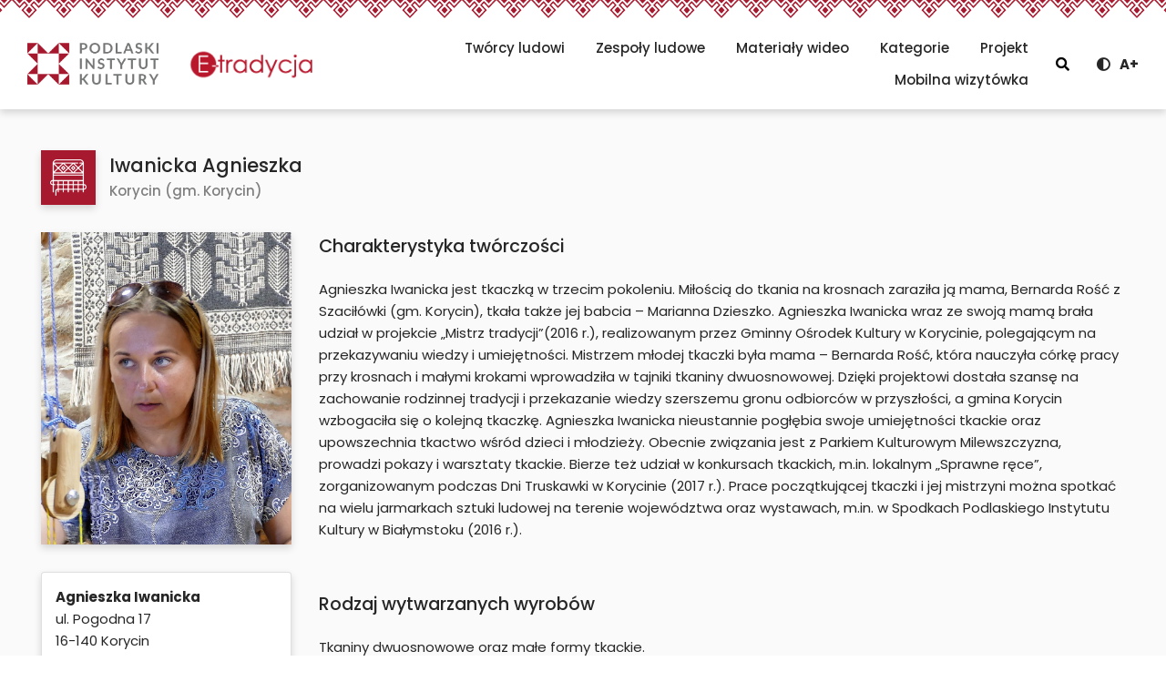

--- FILE ---
content_type: text/html; charset=UTF-8
request_url: http://e-tradycja.pikpodlaskie.pl/artists/agnieszka-iwanicka/
body_size: 8898
content:
<!DOCTYPE html>
<html lang="pl-PL" class="font1">
<head>
    <meta charset="UTF-8">
    <meta name="viewport" content="width=device-width, initial-scale=1">
            <title>Iwanicka Agnieszka &#8211; eTradycja</title>
<meta name='robots' content='max-image-preview:large' />
<link rel="alternate" type="application/rss+xml" title="eTradycja &raquo; Kanał z wpisami" href="http://e-tradycja.pikpodlaskie.pl/feed/" />
<link rel="alternate" type="application/rss+xml" title="eTradycja &raquo; Kanał z komentarzami" href="http://e-tradycja.pikpodlaskie.pl/comments/feed/" />
<link rel="alternate" title="oEmbed (JSON)" type="application/json+oembed" href="http://e-tradycja.pikpodlaskie.pl/wp-json/oembed/1.0/embed?url=http%3A%2F%2Fe-tradycja.pikpodlaskie.pl%2Fartists%2Fagnieszka-iwanicka%2F" />
<link rel="alternate" title="oEmbed (XML)" type="text/xml+oembed" href="http://e-tradycja.pikpodlaskie.pl/wp-json/oembed/1.0/embed?url=http%3A%2F%2Fe-tradycja.pikpodlaskie.pl%2Fartists%2Fagnieszka-iwanicka%2F&#038;format=xml" />
<style id='wp-img-auto-sizes-contain-inline-css' type='text/css'>
img:is([sizes=auto i],[sizes^="auto," i]){contain-intrinsic-size:3000px 1500px}
/*# sourceURL=wp-img-auto-sizes-contain-inline-css */
</style>
<link rel='stylesheet' id='bootstrap-css' href='http://e-tradycja.pikpodlaskie.pl/wp-content/themes/ideaweb/libs/bootstrap/bootstrap.min.css?ver=4.4.1' type='text/css' media='all' />
<link rel='stylesheet' id='font-awesome-css' href='http://e-tradycja.pikpodlaskie.pl/wp-content/themes/ideaweb/libs/font-awesome/css/all.min.css?ver=5.12.0' type='text/css' media='all' />
<link rel='stylesheet' id='baguetteBox-css' href='http://e-tradycja.pikpodlaskie.pl/wp-content/themes/ideaweb/libs/baguetteBox/baguetteBox.min.css?ver=1.11.0' type='text/css' media='all' />
<link rel='stylesheet' id='swiper-css' href='http://e-tradycja.pikpodlaskie.pl/wp-content/themes/ideaweb/libs/swiper/swiper-bundle.min.css?ver=6.5.9' type='text/css' media='all' />
<link rel='stylesheet' id='theme-style-css' href='http://e-tradycja.pikpodlaskie.pl/wp-content/themes/ideaweb/css/style.css?ver=1.0.12' type='text/css' media='all' />
<link rel='stylesheet' id='stylesheet-css' href='http://e-tradycja.pikpodlaskie.pl/wp-content/themes/ideaweb/style.css?ver=6.9' type='text/css' media='all' />
<script type="text/javascript" src="http://e-tradycja.pikpodlaskie.pl/wp-includes/js/jquery/jquery.min.js?ver=3.7.1" id="jquery-core-js"></script>
<script type="text/javascript" src="http://e-tradycja.pikpodlaskie.pl/wp-includes/js/jquery/jquery-migrate.min.js?ver=3.4.1" id="jquery-migrate-js"></script>
<link rel="https://api.w.org/" href="http://e-tradycja.pikpodlaskie.pl/wp-json/" /><link rel="EditURI" type="application/rsd+xml" title="RSD" href="http://e-tradycja.pikpodlaskie.pl/xmlrpc.php?rsd" />
<meta name="generator" content="WordPress 6.9" />
<link rel="canonical" href="http://e-tradycja.pikpodlaskie.pl/artists/agnieszka-iwanicka/" />
<link rel='shortlink' href='http://e-tradycja.pikpodlaskie.pl/?p=1509' />
<link rel="icon" href="http://e-tradycja.pikpodlaskie.pl/wp-content/uploads/favicon.png" sizes="32x32" />
<link rel="icon" href="http://e-tradycja.pikpodlaskie.pl/wp-content/uploads/favicon.png" sizes="192x192" />
<link rel="apple-touch-icon" href="http://e-tradycja.pikpodlaskie.pl/wp-content/uploads/favicon.png" />
<meta name="msapplication-TileImage" content="http://e-tradycja.pikpodlaskie.pl/wp-content/uploads/favicon.png" />

    <!-- social media meta tags -->
        <meta property="og:title" content="Iwanicka Agnieszka">
    <meta property="og:description" content="Charakterystyka twórczości Agnieszka Iwanicka jest tkaczką w trzecim pokoleniu. Miłością do tkania na krosnach zaraziła ją mama, Bernarda Rość z Szaciłówki (gm. Korycin), tkała także jej babcia – Marianna Dzieszko. Agnieszka Iwanicka wraz ze swoją mamą brała udział w projekcie „Mistrz tradycji”(2016 r.), realizowanym przez Gminny Ośrodek Kultury w Korycinie, polegającym na przekazywaniu wiedzy i [&hellip;]">
    <meta property="og:image" content="http://e-tradycja.pikpodlaskie.pl/wp-content/uploads/agnieszka-iwanicka-17-865x1080.jpg">
    <meta property="og:url" content="http://e-tradycja.pikpodlaskie.pl/artists/agnieszka-iwanicka/">
    <meta name="twitter:card" content="summary_large_image">

    <!-- Global site tag (gtag.js) - Google Analytics -->
    <script async src="https://www.googletagmanager.com/gtag/js?id=G-NKV9KQ4BVP"></script>
    <script>
        window.dataLayer = window.dataLayer || [];
        function gtag(){dataLayer.push(arguments);}
        gtag('js', new Date());
        gtag('config', 'G-NKV9KQ4BVP');
    </script>
    
<style id='global-styles-inline-css' type='text/css'>
:root{--wp--preset--aspect-ratio--square: 1;--wp--preset--aspect-ratio--4-3: 4/3;--wp--preset--aspect-ratio--3-4: 3/4;--wp--preset--aspect-ratio--3-2: 3/2;--wp--preset--aspect-ratio--2-3: 2/3;--wp--preset--aspect-ratio--16-9: 16/9;--wp--preset--aspect-ratio--9-16: 9/16;--wp--preset--color--black: #000000;--wp--preset--color--cyan-bluish-gray: #abb8c3;--wp--preset--color--white: #ffffff;--wp--preset--color--pale-pink: #f78da7;--wp--preset--color--vivid-red: #cf2e2e;--wp--preset--color--luminous-vivid-orange: #ff6900;--wp--preset--color--luminous-vivid-amber: #fcb900;--wp--preset--color--light-green-cyan: #7bdcb5;--wp--preset--color--vivid-green-cyan: #00d084;--wp--preset--color--pale-cyan-blue: #8ed1fc;--wp--preset--color--vivid-cyan-blue: #0693e3;--wp--preset--color--vivid-purple: #9b51e0;--wp--preset--gradient--vivid-cyan-blue-to-vivid-purple: linear-gradient(135deg,rgb(6,147,227) 0%,rgb(155,81,224) 100%);--wp--preset--gradient--light-green-cyan-to-vivid-green-cyan: linear-gradient(135deg,rgb(122,220,180) 0%,rgb(0,208,130) 100%);--wp--preset--gradient--luminous-vivid-amber-to-luminous-vivid-orange: linear-gradient(135deg,rgb(252,185,0) 0%,rgb(255,105,0) 100%);--wp--preset--gradient--luminous-vivid-orange-to-vivid-red: linear-gradient(135deg,rgb(255,105,0) 0%,rgb(207,46,46) 100%);--wp--preset--gradient--very-light-gray-to-cyan-bluish-gray: linear-gradient(135deg,rgb(238,238,238) 0%,rgb(169,184,195) 100%);--wp--preset--gradient--cool-to-warm-spectrum: linear-gradient(135deg,rgb(74,234,220) 0%,rgb(151,120,209) 20%,rgb(207,42,186) 40%,rgb(238,44,130) 60%,rgb(251,105,98) 80%,rgb(254,248,76) 100%);--wp--preset--gradient--blush-light-purple: linear-gradient(135deg,rgb(255,206,236) 0%,rgb(152,150,240) 100%);--wp--preset--gradient--blush-bordeaux: linear-gradient(135deg,rgb(254,205,165) 0%,rgb(254,45,45) 50%,rgb(107,0,62) 100%);--wp--preset--gradient--luminous-dusk: linear-gradient(135deg,rgb(255,203,112) 0%,rgb(199,81,192) 50%,rgb(65,88,208) 100%);--wp--preset--gradient--pale-ocean: linear-gradient(135deg,rgb(255,245,203) 0%,rgb(182,227,212) 50%,rgb(51,167,181) 100%);--wp--preset--gradient--electric-grass: linear-gradient(135deg,rgb(202,248,128) 0%,rgb(113,206,126) 100%);--wp--preset--gradient--midnight: linear-gradient(135deg,rgb(2,3,129) 0%,rgb(40,116,252) 100%);--wp--preset--font-size--small: 13px;--wp--preset--font-size--medium: 20px;--wp--preset--font-size--large: 36px;--wp--preset--font-size--x-large: 42px;--wp--preset--spacing--20: 0.44rem;--wp--preset--spacing--30: 0.67rem;--wp--preset--spacing--40: 1rem;--wp--preset--spacing--50: 1.5rem;--wp--preset--spacing--60: 2.25rem;--wp--preset--spacing--70: 3.38rem;--wp--preset--spacing--80: 5.06rem;--wp--preset--shadow--natural: 6px 6px 9px rgba(0, 0, 0, 0.2);--wp--preset--shadow--deep: 12px 12px 50px rgba(0, 0, 0, 0.4);--wp--preset--shadow--sharp: 6px 6px 0px rgba(0, 0, 0, 0.2);--wp--preset--shadow--outlined: 6px 6px 0px -3px rgb(255, 255, 255), 6px 6px rgb(0, 0, 0);--wp--preset--shadow--crisp: 6px 6px 0px rgb(0, 0, 0);}:where(.is-layout-flex){gap: 0.5em;}:where(.is-layout-grid){gap: 0.5em;}body .is-layout-flex{display: flex;}.is-layout-flex{flex-wrap: wrap;align-items: center;}.is-layout-flex > :is(*, div){margin: 0;}body .is-layout-grid{display: grid;}.is-layout-grid > :is(*, div){margin: 0;}:where(.wp-block-columns.is-layout-flex){gap: 2em;}:where(.wp-block-columns.is-layout-grid){gap: 2em;}:where(.wp-block-post-template.is-layout-flex){gap: 1.25em;}:where(.wp-block-post-template.is-layout-grid){gap: 1.25em;}.has-black-color{color: var(--wp--preset--color--black) !important;}.has-cyan-bluish-gray-color{color: var(--wp--preset--color--cyan-bluish-gray) !important;}.has-white-color{color: var(--wp--preset--color--white) !important;}.has-pale-pink-color{color: var(--wp--preset--color--pale-pink) !important;}.has-vivid-red-color{color: var(--wp--preset--color--vivid-red) !important;}.has-luminous-vivid-orange-color{color: var(--wp--preset--color--luminous-vivid-orange) !important;}.has-luminous-vivid-amber-color{color: var(--wp--preset--color--luminous-vivid-amber) !important;}.has-light-green-cyan-color{color: var(--wp--preset--color--light-green-cyan) !important;}.has-vivid-green-cyan-color{color: var(--wp--preset--color--vivid-green-cyan) !important;}.has-pale-cyan-blue-color{color: var(--wp--preset--color--pale-cyan-blue) !important;}.has-vivid-cyan-blue-color{color: var(--wp--preset--color--vivid-cyan-blue) !important;}.has-vivid-purple-color{color: var(--wp--preset--color--vivid-purple) !important;}.has-black-background-color{background-color: var(--wp--preset--color--black) !important;}.has-cyan-bluish-gray-background-color{background-color: var(--wp--preset--color--cyan-bluish-gray) !important;}.has-white-background-color{background-color: var(--wp--preset--color--white) !important;}.has-pale-pink-background-color{background-color: var(--wp--preset--color--pale-pink) !important;}.has-vivid-red-background-color{background-color: var(--wp--preset--color--vivid-red) !important;}.has-luminous-vivid-orange-background-color{background-color: var(--wp--preset--color--luminous-vivid-orange) !important;}.has-luminous-vivid-amber-background-color{background-color: var(--wp--preset--color--luminous-vivid-amber) !important;}.has-light-green-cyan-background-color{background-color: var(--wp--preset--color--light-green-cyan) !important;}.has-vivid-green-cyan-background-color{background-color: var(--wp--preset--color--vivid-green-cyan) !important;}.has-pale-cyan-blue-background-color{background-color: var(--wp--preset--color--pale-cyan-blue) !important;}.has-vivid-cyan-blue-background-color{background-color: var(--wp--preset--color--vivid-cyan-blue) !important;}.has-vivid-purple-background-color{background-color: var(--wp--preset--color--vivid-purple) !important;}.has-black-border-color{border-color: var(--wp--preset--color--black) !important;}.has-cyan-bluish-gray-border-color{border-color: var(--wp--preset--color--cyan-bluish-gray) !important;}.has-white-border-color{border-color: var(--wp--preset--color--white) !important;}.has-pale-pink-border-color{border-color: var(--wp--preset--color--pale-pink) !important;}.has-vivid-red-border-color{border-color: var(--wp--preset--color--vivid-red) !important;}.has-luminous-vivid-orange-border-color{border-color: var(--wp--preset--color--luminous-vivid-orange) !important;}.has-luminous-vivid-amber-border-color{border-color: var(--wp--preset--color--luminous-vivid-amber) !important;}.has-light-green-cyan-border-color{border-color: var(--wp--preset--color--light-green-cyan) !important;}.has-vivid-green-cyan-border-color{border-color: var(--wp--preset--color--vivid-green-cyan) !important;}.has-pale-cyan-blue-border-color{border-color: var(--wp--preset--color--pale-cyan-blue) !important;}.has-vivid-cyan-blue-border-color{border-color: var(--wp--preset--color--vivid-cyan-blue) !important;}.has-vivid-purple-border-color{border-color: var(--wp--preset--color--vivid-purple) !important;}.has-vivid-cyan-blue-to-vivid-purple-gradient-background{background: var(--wp--preset--gradient--vivid-cyan-blue-to-vivid-purple) !important;}.has-light-green-cyan-to-vivid-green-cyan-gradient-background{background: var(--wp--preset--gradient--light-green-cyan-to-vivid-green-cyan) !important;}.has-luminous-vivid-amber-to-luminous-vivid-orange-gradient-background{background: var(--wp--preset--gradient--luminous-vivid-amber-to-luminous-vivid-orange) !important;}.has-luminous-vivid-orange-to-vivid-red-gradient-background{background: var(--wp--preset--gradient--luminous-vivid-orange-to-vivid-red) !important;}.has-very-light-gray-to-cyan-bluish-gray-gradient-background{background: var(--wp--preset--gradient--very-light-gray-to-cyan-bluish-gray) !important;}.has-cool-to-warm-spectrum-gradient-background{background: var(--wp--preset--gradient--cool-to-warm-spectrum) !important;}.has-blush-light-purple-gradient-background{background: var(--wp--preset--gradient--blush-light-purple) !important;}.has-blush-bordeaux-gradient-background{background: var(--wp--preset--gradient--blush-bordeaux) !important;}.has-luminous-dusk-gradient-background{background: var(--wp--preset--gradient--luminous-dusk) !important;}.has-pale-ocean-gradient-background{background: var(--wp--preset--gradient--pale-ocean) !important;}.has-electric-grass-gradient-background{background: var(--wp--preset--gradient--electric-grass) !important;}.has-midnight-gradient-background{background: var(--wp--preset--gradient--midnight) !important;}.has-small-font-size{font-size: var(--wp--preset--font-size--small) !important;}.has-medium-font-size{font-size: var(--wp--preset--font-size--medium) !important;}.has-large-font-size{font-size: var(--wp--preset--font-size--large) !important;}.has-x-large-font-size{font-size: var(--wp--preset--font-size--x-large) !important;}
/*# sourceURL=global-styles-inline-css */
</style>
</head>

<body class="wp-singular artists-template-default single single-artists postid-1509 wp-custom-logo wp-theme-ideaweb">
    <div class="wrapper" id="wrapper">
        
        
<ul class="skip-links">
    <li><a href="#skip_search">Przejdź do wyszukiwarki</a></li>
    <li><a href="#skip_menu">Przejdź do menu głównego</a></li> 
    <li><a href="#skip_content">Przejdź do treści</a></li>
</ul>

<div class="page-cover"><div class="image"></div></div>
<div class="arrow-top"><i class="fas fa-chevron-up"></i></div>

<div class="header-fix"></div>
<header >
    <div class="ornament"></div>
    <h1 class="sr-only">eTradycjaIwanicka Agnieszka - </h1>
    <div class="row">
        <div class="logo">
            <div class="logo-pik"><img src="http://e-tradycja.pikpodlaskie.pl/wp-content/themes/ideaweb/img/pik-logo.png" alt="Podlaski Instytut Kultury" /></div>
            <a href="http://e-tradycja.pikpodlaskie.pl/" class="custom-logo-link" rel="home"><img width="158" height="41" src="http://e-tradycja.pikpodlaskie.pl/wp-content/uploads/cropped-cropped-logo-e-tradycja-bez-tagline.png" class="custom-logo" alt="eTradycja" decoding="async" /></a>        </div>
        <nav id="skip_menu" tabindex="-1">
            <h2 class="sr-only">Menu główne</h2>
            <div class="main-menu"><ul id="menu-menu-glowne" class="menu"><li id="menu-item-294" class="menu-item menu-item-type-post_type menu-item-object-page menu-item-294"><a href="http://e-tradycja.pikpodlaskie.pl/artists-list/">Twórcy ludowi</a></li>
<li id="menu-item-3270" class="menu-item menu-item-type-post_type menu-item-object-page menu-item-3270"><a href="http://e-tradycja.pikpodlaskie.pl/zespoly-ludowe/">Zespoły ludowe</a></li>
<li id="menu-item-3273" class="menu-item menu-item-type-post_type menu-item-object-page menu-item-3273"><a href="http://e-tradycja.pikpodlaskie.pl/materialy-filmowe/">Materiały wideo</a></li>
<li id="menu-item-327" class="menu-item menu-item-type-post_type menu-item-object-page menu-item-327"><a href="http://e-tradycja.pikpodlaskie.pl/kategorie/">Kategorie</a></li>
<li id="menu-item-328" class="menu-item menu-item-type-post_type menu-item-object-page menu-item-328"><a href="http://e-tradycja.pikpodlaskie.pl/projekt/">Projekt</a></li>
<li id="menu-item-1403" class="menu-item menu-item-type-post_type menu-item-object-page menu-item-1403"><a href="http://e-tradycja.pikpodlaskie.pl/mobilna-wizytowka/">Mobilna wizytówka</a></li>
</ul></div>
        </nav>
        <div class="right">
            <div class="search">
                <button data-toggle="modal" data-target="#modal-search"><i class="fas fa-search"></i><span class="sr-only">Szukaj</span></button>
            </div>
            <div class="accessibility">
                <a href="?access_contrast=1" class="contrast" title="Kontrast"><i class="fas fa-adjust"></i></a>
                <a href="?access_font=2" class="font" title="Zmień wielkość czcionki">
                    <span>A+</span>                </a>
            </div>
            <div class="mobile">
                <div class="icon"><i class="fa fa-bars"></i></div>
            </div>
        </div>
    </div>
</header>

<script>
jQuery(document).on('ready', function($){
    jQuery('.skip-links li a[href="#skip_search"]').on('click', function(e){
        //e.preventDefault();
        jQuery('#modal-search').on('shown.bs.modal', function(e){
            jQuery('#skip_search').focus();
        }).modal('show');
    });
});
</script>

<div class="modal fade" id="modal-search" tabindex="-1" role="dialog">
    <div class="modal-dialog modal-dialog-centered" role="document">
        <div class="modal-content">
            <div class="modal-header">
                <h5 class="modal-title">Wyszukiwarka</h5>
                <button type="button" class="close" data-dismiss="modal" aria-label="Close"><span aria-hidden="true">&times;</span></button>
            </div>
            <div class="modal-body">
                <div class="form-group">
                    <label for="type_select">Typ twórczości</label>
                    <select class="form-control search-type" id="type_select">
                        <option value="artists">Artyści ludowi</option>
                        <option value="bands">Zespoły ludowe</option>
                    </select>
                </div>
                <div class="form form-artists active">
                    <form id="search-form-artists" role="search" method="GET" action="http://e-tradycja.pikpodlaskie.pl/artists-list/">
                        <input type="hidden" name="search[type]" value="artists" />
                        <div class="form-group">
                            <label for="skip_search">Szukana fraza</label>
                            <input type="search" class="form-control" id="skip_search" name="search[text]" class="input-search" placeholder="Wpisz szukaną frazę" aria-label="Wpisz szukaną frazę">
                        </div>
                        <div class="form-group">
                            <label for="skip_search">Kategoria</label>
                            <select class="form-control" name="search[category]">
                                <option value="0">Wszystkie kategorie</option>
                                                                <option value="50">Instrumenty</option>
                                                                <option value="2">Tkactwo</option>
                                                                <option value="12">Garncarstwo</option>
                                                                <option value="9">Plecionkarstwo</option>
                                                                <option value="16">Plecionkarstwo ze słomy</option>
                                                                <option value="15">Plecionkarstwo z wikliny</option>
                                                                <option value="3">Rzeźba</option>
                                                                <option value="17">Łyżkarstwo</option>
                                                                <option value="11">Kowalstwo</option>
                                                                <option value="18">Zabawka ludowa</option>
                                                                <option value="13">Wycinanka</option>
                                                                <option value="19">Hafciarstwo</option>
                                                                <option value="20">Zdobnictwo architektoniczne</option>
                                                                <option value="21">Tokarstwo</option>
                                                                <option value="22">Plastyka obrzędowa</option>
                                                                <option value="6">Pisanki</option>
                                                                <option value="23">Palmy / kwiaty</option>
                                                                <option value="7">Pająki</option>
                                                                <option value="24">Pieczywo obrzędowe</option>
                                                            </select>
                        </div>
                        <div class="form-group">
                            <label for="skip_search">Gmina</label>
                            <select class="form-control" name="search[location]">
                                <option value="0">Wszystkie gminy</option>
                                                                <option value="30">Augustów</option>
                                                                <option value="32">Białystok</option>
                                                                <option value="34">Bielsk Podlaski</option>
                                                                <option value="49">Ciechanowiec</option>
                                                                <option value="27">Czarna Białostocka</option>
                                                                <option value="43">Dubicze Cerkiewne</option>
                                                                <option value="46">Goniądz</option>
                                                                <option value="39">Hajnówka</option>
                                                                <option value="28">Janów</option>
                                                                <option value="47">Jaświły</option>
                                                                <option value="26">Juchnowiec Kościelny</option>
                                                                <option value="33">Korycin</option>
                                                                <option value="38">Krynki</option>
                                                                <option value="31">Lipsk</option>
                                                                <option value="36">Mielnik</option>
                                                                <option value="37">Narewka</option>
                                                                <option value="44">Nowinka</option>
                                                                <option value="42">Orla</option>
                                                                <option value="25">Puńsk</option>
                                                                <option value="41">Sidra</option>
                                                                <option value="48">Sokółka</option>
                                                                <option value="51">Sztabin</option>
                                                                <option value="35">Szudziałowo</option>
                                                                <option value="45">Trzcianne</option>
                                                                <option value="14">Turośl</option>
                                                                <option value="40">Wasilków</option>
                                                                <option value="29">Zabłudów</option>
                                                            </select>
                        </div>
                    </form>
                </div>
                <div class="form form-bands">
                    <form id="search-form-bands" role="search" method="GET" action="http://e-tradycja.pikpodlaskie.pl/zespoly-ludowe/">
                        <input type="hidden" name="search[type]" value="bands" />
                        <div class="form-group">
                            <label for="skip_search">Szukana fraza</label>
                            <input type="search" class="form-control" id="skip_search" name="search[text]" class="input-search" placeholder="Wpisz szukaną frazę" aria-label="Wpisz szukaną frazę">
                        </div>
                        <div class="form-group">
                            <label for="skip_search">Kategoria</label>
                            <select class="form-control" name="search[category]">
                                <option value="0">Wszystkie kategorie</option>
                                                                <option value="55">Zespół pieśni i tańca</option>
                                                                <option value="56">Tradycyjny zespół śpiewaczy</option>
                                                                <option value="57">Zespół folklorystyczny</option>
                                                                <option value="58">Zespół obrzędowy</option>
                                                            </select>
                        </div>
                        <div class="form-group">
                            <label for="skip_search">Gmina</label>
                            <select class="form-control" name="search[location]">
                                <option value="0">Wszystkie gminy</option>
                                                                <option value="30">Augustów</option>
                                                                <option value="32">Białystok</option>
                                                                <option value="34">Bielsk Podlaski</option>
                                                                <option value="64">Brańsk</option>
                                                                <option value="62">Bór</option>
                                                                <option value="75">Choroszcz</option>
                                                                <option value="65">Czarna Wieś Kościelna</option>
                                                                <option value="80">Czeremcha</option>
                                                                <option value="71">Dobrzyniewo Duże</option>
                                                                <option value="63">Dubiażyn</option>
                                                                <option value="46">Goniądz</option>
                                                                <option value="78">Gródek</option>
                                                                <option value="39">Hajnówka</option>
                                                                <option value="47">Jaświły</option>
                                                                <option value="79">Kleszczele</option>
                                                                <option value="68">Knyszyn</option>
                                                                <option value="81">Krypno</option>
                                                                <option value="31">Lipsk</option>
                                                                <option value="82">Miasto Grajewo</option>
                                                                <option value="72">Mońki</option>
                                                                <option value="44">Nowinka</option>
                                                                <option value="59">Nowogród</option>
                                                                <option value="61">Siemiatycze</option>
                                                                <option value="77">Szepietowo</option>
                                                                <option value="60">Szypliszki</option>
                                                                <option value="45">Trzcianne</option>
                                                                <option value="14">Turośl</option>
                                                                <option value="74">Tykocin</option>
                                                                <option value="69">Wilanowo</option>
                                                                <option value="67">Wyszonki Błonie</option>
                                                                <option value="70">Zbójna</option>
                                                            </select>
                        </div>
                    </form>
                </div>
            </div>
            <div class="modal-footer">
                <div class="form-group submit submit-artists active">
                    <button type="submit" form="search-form-artists" class="btn btn-green">Szukaj</button>
                </div>
                <div class="form-group submit submit-bands">
                    <button type="submit" form="search-form-bands" class="btn btn-green">Szukaj</button>
                </div>
            </div>
        </div>
    </div>
</div>

<script>
jQuery(document).on('ready', function($){

    jQuery('#modal-search #type_select').on('change', function(){
        const val = jQuery(this).val();
        jQuery('#modal-search .form').removeClass('active');
        jQuery('#modal-search .submit').removeClass('active');
        if(val == 'artists'){
            jQuery('#modal-search .form.form-artists').addClass('active');
            jQuery('#modal-search .submit.submit-artists').addClass('active');
        }else if(val == 'bands'){
            jQuery('#modal-search .form.form-bands').addClass('active');
            jQuery('#modal-search .submit.submit-bands').addClass('active');
        }
    });
    
});
</script>

<a href="#skip_content" id="skip_content" class="sr-only">Treść</a>



		
<div class="container posts single-post artists">
    

            
                
            <div class="row top">
                <div class="category">
                    <a href="http://e-tradycja.pikpodlaskie.pl/artists-list/?search%5Bcategory%5D=2" class="icon" title="Tkactwo">
                        <img src="http://e-tradycja.pikpodlaskie.pl/wp-content/uploads/tkactwo.png" alt="Tkactwo" />
                    </a>
                </div>
                <div class="info">
                    <h2 class="name">Iwanicka Agnieszka</h2>
                    <div class="city">Korycin (gm. Korycin)</div>
                </div>
            </div>
            <div class="row main">
                <div class="col-lg-3 col-md-4 col-sm-5 col-12 left">
                                        <div class="image">
                        <img src="http://e-tradycja.pikpodlaskie.pl/wp-content/uploads/agnieszka-iwanicka-17-865x1080.jpg"" alt="Iwanicka Agnieszka" />
                    </div>
                                        <div class="card">
                        <div class="text"><!DOCTYPE html PUBLIC "-//W3C//DTD HTML 4.0 Transitional//EN" "http://www.w3.org/TR/REC-html40/loose.dtd">
<html><body><strong>Agnieszka Iwanicka</strong><br>
ul. Pogodna 17<br>
16-140 Korycin<br><br><strong>Tel.</strong> 512 754 483</body></html>
</div>
                        <div class="map"><button class="btn btn-green" data-toggle="modal" data-target="#modal-map"><i class="fas fa-map-marker-alt"></i> Mapa dojazdu</button></div>
                    </div>
                    <div class="ornament-3"></div>
                                    </div>
                <div class="col-lg-9 col-md-8 col-sm-7 col-12 right">
                    <div class="text"><h3>Charakterystyka twórczości</h3>
<p>Agnieszka Iwanicka jest tkaczką w trzecim pokoleniu. Miłością do tkania na krosnach zaraziła ją mama, Bernarda Rość z Szaciłówki (gm. Korycin), tkała także jej babcia – Marianna Dzieszko. Agnieszka Iwanicka wraz ze swoją mamą brała udział w projekcie „Mistrz tradycji”(2016 r.), realizowanym przez Gminny Ośrodek Kultury w Korycinie, polegającym na przekazywaniu wiedzy i umiejętności. Mistrzem młodej tkaczki była mama – Bernarda Rość, która nauczyła córkę pracy przy krosnach i małymi krokami wprowadziła w tajniki tkaniny dwuosnowowej. Dzięki projektowi dostała szansę na zachowanie rodzinnej tradycji i przekazanie wiedzy szerszemu gronu odbiorców w przyszłości, a gmina Korycin wzbogaciła się o kolejną tkaczkę. Agnieszka Iwanicka nieustannie pogłębia swoje umiejętności tkackie oraz upowszechnia tkactwo wśród dzieci i młodzieży. Obecnie związania jest z Parkiem Kulturowym Milewszczyzna, prowadzi pokazy i warsztaty tkackie. Bierze też udział w konkursach tkackich, m.in. lokalnym „Sprawne ręce”, zorganizowanym podczas Dni Truskawki w Korycinie (2017 r.). Prace początkującej tkaczki i jej mistrzyni można spotkać na wielu jarmarkach sztuki ludowej na terenie województwa oraz wystawach, m.in. w Spodkach Podlaskiego Instytutu Kultury w Białymstoku (2016 r.).</p>
<p>&nbsp;</p>
<h3>Rodzaj wytwarzanych wyrobów</h3>
<p>Tkaniny dwuosnowowe oraz małe formy tkackie.</p>
<p>&nbsp;</p>
<h3>Materiał wideo</h3>
<p><iframe title="Agnieszka Iwanicka – tkactwo" width="500" height="281" src="https://www.youtube.com/embed/y7GfY9sjOEo?feature=oembed" frameborder="0" allow="accelerometer; autoplay; clipboard-write; encrypted-media; gyroscope; picture-in-picture; web-share" referrerpolicy="strict-origin-when-cross-origin" allowfullscreen></iframe></p>
<h3>Galeria zdjęć</h3>
<div id='gallery-1' class='gallery galleryid-1509 gallery-columns-3 gallery-size-thumbnail'><figure class='gallery-item'>
			<div class='gallery-icon landscape'>
				<a href='http://e-tradycja.pikpodlaskie.pl/agnieszka-iwanicka-16/'><img decoding="async" width="150" height="150" src="http://e-tradycja.pikpodlaskie.pl/wp-content/uploads/agnieszka-iwanicka-16-150x150.jpg" class="attachment-thumbnail size-thumbnail" alt="" /></a>
			</div></figure><figure class='gallery-item'>
			<div class='gallery-icon landscape'>
				<a href='http://e-tradycja.pikpodlaskie.pl/agnieszka-iwanicka-15/'><img decoding="async" width="150" height="150" src="http://e-tradycja.pikpodlaskie.pl/wp-content/uploads/agnieszka-iwanicka-15-150x150.jpg" class="attachment-thumbnail size-thumbnail" alt="" /></a>
			</div></figure><figure class='gallery-item'>
			<div class='gallery-icon portrait'>
				<a href='http://e-tradycja.pikpodlaskie.pl/agnieszka-iwanicka-14/'><img decoding="async" width="150" height="150" src="http://e-tradycja.pikpodlaskie.pl/wp-content/uploads/agnieszka-iwanicka-14-150x150.jpg" class="attachment-thumbnail size-thumbnail" alt="" /></a>
			</div></figure><figure class='gallery-item'>
			<div class='gallery-icon portrait'>
				<a href='http://e-tradycja.pikpodlaskie.pl/agnieszka-iwanicka-13/'><img decoding="async" width="150" height="150" src="http://e-tradycja.pikpodlaskie.pl/wp-content/uploads/agnieszka-iwanicka-13-150x150.jpg" class="attachment-thumbnail size-thumbnail" alt="" /></a>
			</div></figure><figure class='gallery-item'>
			<div class='gallery-icon landscape'>
				<a href='http://e-tradycja.pikpodlaskie.pl/agnieszka-iwanicka-12/'><img decoding="async" width="150" height="150" src="http://e-tradycja.pikpodlaskie.pl/wp-content/uploads/agnieszka-iwanicka-12-150x150.jpg" class="attachment-thumbnail size-thumbnail" alt="" /></a>
			</div></figure><figure class='gallery-item'>
			<div class='gallery-icon portrait'>
				<a href='http://e-tradycja.pikpodlaskie.pl/agnieszka-iwanicka-11/'><img decoding="async" width="150" height="150" src="http://e-tradycja.pikpodlaskie.pl/wp-content/uploads/agnieszka-iwanicka-11-150x150.jpg" class="attachment-thumbnail size-thumbnail" alt="" /></a>
			</div></figure><figure class='gallery-item'>
			<div class='gallery-icon portrait'>
				<a href='http://e-tradycja.pikpodlaskie.pl/agnieszka-iwanicka-10/'><img decoding="async" width="150" height="150" src="http://e-tradycja.pikpodlaskie.pl/wp-content/uploads/agnieszka-iwanicka-10-150x150.jpg" class="attachment-thumbnail size-thumbnail" alt="" /></a>
			</div></figure><figure class='gallery-item'>
			<div class='gallery-icon landscape'>
				<a href='http://e-tradycja.pikpodlaskie.pl/agnieszka-iwanicka-09/'><img decoding="async" width="150" height="150" src="http://e-tradycja.pikpodlaskie.pl/wp-content/uploads/agnieszka-iwanicka-09-150x150.jpg" class="attachment-thumbnail size-thumbnail" alt="" /></a>
			</div></figure><figure class='gallery-item'>
			<div class='gallery-icon landscape'>
				<a href='http://e-tradycja.pikpodlaskie.pl/agnieszka-iwanicka-08/'><img decoding="async" width="150" height="150" src="http://e-tradycja.pikpodlaskie.pl/wp-content/uploads/agnieszka-iwanicka-08-150x150.jpg" class="attachment-thumbnail size-thumbnail" alt="" /></a>
			</div></figure><figure class='gallery-item'>
			<div class='gallery-icon landscape'>
				<a href='http://e-tradycja.pikpodlaskie.pl/agnieszka-iwanicka-07/'><img decoding="async" width="150" height="150" src="http://e-tradycja.pikpodlaskie.pl/wp-content/uploads/agnieszka-iwanicka-07-150x150.jpg" class="attachment-thumbnail size-thumbnail" alt="" /></a>
			</div></figure><figure class='gallery-item'>
			<div class='gallery-icon landscape'>
				<a href='http://e-tradycja.pikpodlaskie.pl/agnieszka-iwanicka-06/'><img decoding="async" width="150" height="150" src="http://e-tradycja.pikpodlaskie.pl/wp-content/uploads/agnieszka-iwanicka-06-150x150.jpg" class="attachment-thumbnail size-thumbnail" alt="" /></a>
			</div></figure><figure class='gallery-item'>
			<div class='gallery-icon landscape'>
				<a href='http://e-tradycja.pikpodlaskie.pl/agnieszka-iwanicka-05/'><img decoding="async" width="150" height="150" src="http://e-tradycja.pikpodlaskie.pl/wp-content/uploads/agnieszka-iwanicka-05-150x150.jpg" class="attachment-thumbnail size-thumbnail" alt="" /></a>
			</div></figure><figure class='gallery-item'>
			<div class='gallery-icon landscape'>
				<a href='http://e-tradycja.pikpodlaskie.pl/agnieszka-iwanicka-04/'><img decoding="async" width="150" height="150" src="http://e-tradycja.pikpodlaskie.pl/wp-content/uploads/agnieszka-iwanicka-04-150x150.jpg" class="attachment-thumbnail size-thumbnail" alt="" /></a>
			</div></figure><figure class='gallery-item'>
			<div class='gallery-icon landscape'>
				<a href='http://e-tradycja.pikpodlaskie.pl/agnieszka-iwanicka-03/'><img decoding="async" width="150" height="150" src="http://e-tradycja.pikpodlaskie.pl/wp-content/uploads/agnieszka-iwanicka-03-150x150.jpg" class="attachment-thumbnail size-thumbnail" alt="" /></a>
			</div></figure><figure class='gallery-item'>
			<div class='gallery-icon landscape'>
				<a href='http://e-tradycja.pikpodlaskie.pl/agnieszka-iwanicka-02/'><img decoding="async" width="150" height="150" src="http://e-tradycja.pikpodlaskie.pl/wp-content/uploads/agnieszka-iwanicka-02-150x150.jpg" class="attachment-thumbnail size-thumbnail" alt="" /></a>
			</div></figure><figure class='gallery-item'>
			<div class='gallery-icon landscape'>
				<a href='http://e-tradycja.pikpodlaskie.pl/agnieszka-iwanicka-01/'><img decoding="async" width="150" height="150" src="http://e-tradycja.pikpodlaskie.pl/wp-content/uploads/agnieszka-iwanicka-01-150x150.jpg" class="attachment-thumbnail size-thumbnail" alt="" /></a>
			</div></figure>
		</div>

</div>
                </div>
            </div>
        
            <div class="modal fade" id="modal-map" tabindex="-1" role="dialog">
                <div class="modal-dialog modal-lg modal-dialog-centered" role="document">
                    <div class="modal-content">
                        <div class="modal-header">
                            <h5 class="modal-title">Mapa dojazdu</h5>
                            <button type="button" class="close" data-dismiss="modal" aria-label="Close"><span aria-hidden="true">&times;</span></button>
                        </div>
                        <div class="modal-body">
                            <div class="map" id="gmap"></div>
                        </div>
                    </div>
                </div>
            </div>
    
            <script src="https://maps.googleapis.com/maps/api/js?key=AIzaSyAv7RNi2WejZ2Ky4g-GgNEyuuV7JmAyu5s&libraries=places&sensor=false&extension=.js"></script>
            <script>
            let mapOptions = {
                center: new google.maps.LatLng(53.443737396195175,23.08603108758297),
                zoom: 13,
                zoomControl: true,
                disableDoubleClickZoom: false,
                mapTypeControl: false,
                scaleControl: true,
                scrollwheel: false,
                panControl: false,
                streetViewControl: false,
                draggable : true,
                overviewMapControl: false,
                mapTypeId: google.maps.MapTypeId.ROADMAP,
                styles: [ { "featureType": "poi.attraction", "elementType": "labels", "stylers": [ { "visibility": "off" } ] }, { "featureType": "poi.business", "elementType": "labels", "stylers": [ { "visibility": "off" } ] }, { "featureType": "poi.government", "elementType": "labels", "stylers": [ { "visibility": "off" } ] }, { "featureType": "poi.medical", "elementType": "labels", "stylers": [ { "visibility": "off" } ] }, { "featureType": "poi.park", "elementType": "labels", "stylers": [ { "visibility": "off" } ] }, { "featureType": "poi.place_of_worship", "elementType": "labels", "stylers": [ { "visibility": "off" } ] }, { "featureType": "poi.school", "elementType": "labels", "stylers": [ { "visibility": "off" } ] }, { "featureType": "poi.sports_complex", "elementType": "labels", "stylers": [ { "visibility": "off" } ] } ]
            }
            var icon = {
                path: "M27.648-41.399q0-3.816-2.7-6.516t-6.516-2.7-6.516 2.7-2.7 6.516 2.7 6.516 6.516 2.7 6.516-2.7 2.7-6.516zm9.216 0q0 3.924-1.188 6.444l-13.104 27.864q-.576 1.188-1.71 1.872t-2.43.684-2.43-.684-1.674-1.872l-13.14-27.864q-1.188-2.52-1.188-6.444 0-7.632 5.4-13.032t13.032-5.4 13.032 5.4 5.4 13.032z",
                fillColor: '#A6192E',
                fillOpacity: 1,
                strokeWeight: 0,
                scale: .8,
                anchor: new google.maps.Point(18, -3),
            }
            const el = document.getElementById('gmap');
            const map = new google.maps.Map(el, mapOptions);
            new google.maps.Marker({icon:icon, position:mapOptions.center, map:map});
            maps.push(map);
            </script>
    
           
        
    
</div>   


        
<div class="footer-fix"></div>
<footer id="footer">
    <div class="top">
        <div class="row">
            <div class="col-lg-6 col-md-6 col-sm-12 col-12 left">
                <div class="logo">
                    <a class="logo-pik" href="#" rel="nofollow"><img src="http://e-tradycja.pikpodlaskie.pl/wp-content/themes/ideaweb/img/pik-logo.png" alt="Podlaski Instytut Kultury" /></a>
                    <a href="http://e-tradycja.pikpodlaskie.pl/" class="custom-logo-link" rel="home"><img width="158" height="41" src="http://e-tradycja.pikpodlaskie.pl/wp-content/uploads/cropped-cropped-logo-e-tradycja-bez-tagline.png" class="custom-logo" alt="eTradycja" decoding="async" /></a>                </div>
                
            </div>
            <div class="col-lg-6 col-md-6 col-sm-12 col-12 right">
                <div class="text"><p><b>Podlaski Instytut Kultury w Białymstoku<br /></b>15-089 Białystok, ul. Jana Kilińskiego 8<br /><a href="http://www.pikpodlaskie.pl" target="_blank" rel="noopener">www.pikpodlaskie.pl</a></p>
</div>            </div>
        </div>
    </div>
    <div class="bottom">
        <div class="ornament"></div>
        <div class="row">
            <div class="col-12 col-md-3 rights">© 2025 eTradycja Wszelkie prawa zastrzeżone.</div>
            <div class="col-12 col-md-6 center">
                <div class="text">Projekt „E-tradycja. Cyfrowa baza zespołów ludowych województwa podlaskiego” jest realizowany przez Podlaski Instytut Kultury w Białymstoku. Działanie dofinansowano ze środków Ministerstwa Kultury i Dziedzictwa Narodowego Dziedzictwa Narodowego pochodzących z Funduszu Promocji Kultury oraz z budżetu województwa podlaskiego.</div>
                <div class="img"><img src="http://e-tradycja.pikpodlaskie.pl/wp-content/uploads/e-tradycja-footer.png" /></div>
            </div>
            <div class="col-12 col-md-3 menu-bottom"><ul id="menu-menu-pod-stopka" class="menu"><li id="menu-item-23" class="menu-item menu-item-type-post_type menu-item-object-page menu-item-privacy-policy menu-item-23"><a rel="privacy-policy" href="http://e-tradycja.pikpodlaskie.pl/polityka-prywatnosci/">Polityka prywatności</a></li>
<li id="menu-item-1782" class="menu-item menu-item-type-post_type menu-item-object-page menu-item-1782"><a href="http://e-tradycja.pikpodlaskie.pl/deklaracja-dostepnosci/">Deklaracja dostępności</a></li>
</ul></div>
        </div>
    </div>
</footer>    </div>
    <script type="speculationrules">
{"prefetch":[{"source":"document","where":{"and":[{"href_matches":"/*"},{"not":{"href_matches":["/wp-*.php","/wp-admin/*","/wp-content/uploads/*","/wp-content/*","/wp-content/plugins/*","/wp-content/themes/ideaweb/*","/*\\?(.+)"]}},{"not":{"selector_matches":"a[rel~=\"nofollow\"]"}},{"not":{"selector_matches":".no-prefetch, .no-prefetch a"}}]},"eagerness":"conservative"}]}
</script>
<script type="text/javascript" src="http://e-tradycja.pikpodlaskie.pl/wp-content/themes/ideaweb/libs/bootstrap/bootstrap.min.js?ver=4.4.1" id="bootstrap-script-js"></script>
<script type="text/javascript" src="http://e-tradycja.pikpodlaskie.pl/wp-content/themes/ideaweb/libs/baguetteBox/baguetteBox.min.js?ver=1.11.0" id="baguetteBox-js"></script>
<script type="text/javascript" src="http://e-tradycja.pikpodlaskie.pl/wp-content/themes/ideaweb/libs/swiper/swiper-bundle.min.js?ver=6.5.9" id="swiper-js"></script>
<script type="text/javascript" src="http://e-tradycja.pikpodlaskie.pl/wp-content/themes/ideaweb/js/scripts.js?ver=1.0.12" id="ideaweb-script-js"></script>
</body>
</html>


--- FILE ---
content_type: text/css
request_url: http://e-tradycja.pikpodlaskie.pl/wp-content/themes/ideaweb/css/style.css?ver=1.0.12
body_size: 7416
content:
@import "normalize.css";@font-face{font-family:'Poppins';font-style:italic;font-weight:300;font-display:swap;src:url(https://fonts.gstatic.com/s/poppins/v24/pxiDyp8kv8JHgFVrJJLm21llEA.ttf) format('truetype')}@font-face{font-family:'Poppins';font-style:italic;font-weight:400;font-display:swap;src:url(https://fonts.gstatic.com/s/poppins/v24/pxiGyp8kv8JHgFVrJJLedw.ttf) format('truetype')}@font-face{font-family:'Poppins';font-style:italic;font-weight:500;font-display:swap;src:url(https://fonts.gstatic.com/s/poppins/v24/pxiDyp8kv8JHgFVrJJLmg1hlEA.ttf) format('truetype')}@font-face{font-family:'Poppins';font-style:italic;font-weight:700;font-display:swap;src:url(https://fonts.gstatic.com/s/poppins/v24/pxiDyp8kv8JHgFVrJJLmy15lEA.ttf) format('truetype')}@font-face{font-family:'Poppins';font-style:normal;font-weight:300;font-display:swap;src:url(https://fonts.gstatic.com/s/poppins/v24/pxiByp8kv8JHgFVrLDz8V1s.ttf) format('truetype')}@font-face{font-family:'Poppins';font-style:normal;font-weight:400;font-display:swap;src:url(https://fonts.gstatic.com/s/poppins/v24/pxiEyp8kv8JHgFVrFJA.ttf) format('truetype')}@font-face{font-family:'Poppins';font-style:normal;font-weight:500;font-display:swap;src:url(https://fonts.gstatic.com/s/poppins/v24/pxiByp8kv8JHgFVrLGT9V1s.ttf) format('truetype')}@font-face{font-family:'Poppins';font-style:normal;font-weight:700;font-display:swap;src:url(https://fonts.gstatic.com/s/poppins/v24/pxiByp8kv8JHgFVrLCz7V1s.ttf) format('truetype')}html,body{margin:0;padding:0;height:100%}body{margin:0;padding:0;font-family:'Poppins',sans-serif;font-size:15px;line-height:1.6;color:#262626;font-weight:400}.wrapper{position:relative;float:left;min-height:100%;width:100%;overflow:hidden;background-color:#FAFAFA}.container{position:relative;float:left;padding:0;width:100%;max-width:100%}.row{position:relative;margin:0 auto;max-width:1400px}.footer-fix{position:relative;float:left;width:100%}*{outline:0}a,a:hover,a:focus{text-decoration:none;outline:none;color:#262626}iframe{border:0;outline:0}.fixer{position:relative;float:left;width:100%}html.font1{font-size:15px}html.font1 body{font-size:15px}html.font2{font-size:18px}html.font2 body{font-size:18px}html.font3{font-size:24px}html.font3 body{font-size:24px}.absolute{position:absolute;top:0;left:0;right:0;bottom:0;width:100%;height:100%}h1,h2,h3,h4,h5,h6{font-weight:700;line-height:1.6}h2{font-size:1.6em}h3{font-size:1.4em}h4{font-size:1.2em}h5{font-size:1.1em}iframe{max-width:100%}a{font-weight:700;-webkit-transition:all .2s ease-out 0s;-moz-transition:all .2s ease-out 0s;-o-transition:all .2s ease-out 0s;transition:all .2s ease-out 0s}a:hover{text-decoration:underline}.btn,.btn:link,.btn:active,.btn:visited,.btn:focus{position:relative;display:inline-block;padding:11px 30px;background-color:transparent;color:#A6192E;font-weight:400;line-height:1;cursor:pointer;text-decoration:none;border:2px solid #A6192E;overflow:hidden;-webkit-border-radius:0;-moz-border-radius:0;border-radius:0;-webkit-transition:all .2s ease-out 0s;-moz-transition:all .2s ease-out 0s;-o-transition:all .2s ease-out 0s;transition:all .2s ease-out 0s;z-index:1}.btn:hover,.btn:link:hover,.btn:active:hover,.btn:visited:hover,.btn:focus:hover,.btn:focus,.btn:link:focus,.btn:active:focus,.btn:visited:focus,.btn:focus:focus{color:#FFF;background-color:#A6192E}.btn.btn-red,.btn:link.btn-red,.btn:active.btn-red,.btn:visited.btn-red,.btn:focus.btn-red{color:#FFF;background-color:#A6192E;border-color:#A6192E}.btn.btn-red:hover,.btn:link.btn-red:hover,.btn:active.btn-red:hover,.btn:visited.btn-red:hover,.btn:focus.btn-red:hover,.btn.btn-red:focus,.btn:link.btn-red:focus,.btn:active.btn-red:focus,.btn:visited.btn-red:focus,.btn:focus.btn-red:focus{background-color:#bc1c34;border-color:#bc1c34}.btn.btn-green,.btn:link.btn-green,.btn:active.btn-green,.btn:visited.btn-green,.btn:focus.btn-green{color:#FFF;background-color:#0BA764;border-color:#0BA764}.btn.btn-green:hover,.btn:link.btn-green:hover,.btn:active.btn-green:hover,.btn:visited.btn-green:hover,.btn:focus.btn-green:hover,.btn.btn-green:focus,.btn:link.btn-green:focus,.btn:active.btn-green:focus,.btn:visited.btn-green:focus,.btn:focus.btn-green:focus{background-color:#0dbf72;border-color:#0dbf72}.btn.btn-white,.btn:link.btn-white,.btn:active.btn-white,.btn:visited.btn-white,.btn:focus.btn-white{color:#FFF;border-color:#FFF}.btn.btn-white:hover,.btn:link.btn-white:hover,.btn:active.btn-white:hover,.btn:visited.btn-white:hover,.btn:focus.btn-white:hover,.btn.btn-white:focus,.btn:link.btn-white:focus,.btn:active.btn-white:focus,.btn:visited.btn-white:focus,.btn:focus.btn-white:focus{border-color:#A6192E;background-color:#bc1c34}input,select,.form-control{-webkit-border-radius:0;-moz-border-radius:0;border-radius:0}.modal .modal-dialog .modal-content{-webkit-border-radius:0;-moz-border-radius:0;border-radius:0}.modal .modal-dialog .modal-content .modal-header{background-color:#A6192E;-webkit-border-radius:0;-moz-border-radius:0;border-radius:0}.modal .modal-dialog .modal-content .modal-header .modal-title{color:#FFF}.modal .modal-dialog .modal-content .modal-header .close{color:#FFF}.modal#modal-map .modal-dialog .modal-content .map{width:100%;height:400px}.modal#modal-search .modal-dialog .modal-content .modal-body .form{display:none}.modal#modal-search .modal-dialog .modal-content .modal-body .form.active{display:block}.modal#modal-search .modal-dialog .modal-content .modal-footer .submit{display:none}.modal#modal-search .modal-dialog .modal-content .modal-footer .submit.active{display:block}.ornament{width:100%;height:20px;background-image:url('../img/ornament.svg');background-position:bottom center;background-size:contain;background-repeat:repeat-x}.ornament-2{width:30px;height:35px;background-image:url('../img/ornament2.svg');background-position:center center;background-size:contain;background-repeat:no-repeat}.ornament-3{width:60px;height:32px;background-image:url('../img/ornament3.svg');background-position:center center;background-size:contain;background-repeat:no-repeat}.gm-style .gm-style-iw-c{padding:0;-webkit-border-radius:0;-moz-border-radius:0;border-radius:0}.gm-style .gm-style-iw-c .gm-style-iw-d{padding:0;overflow:auto !important}.gm-style .gm-style-iw-c .gm-style-iw-d .gm-modal{display:flex;font-size:16px}.gm-style .gm-style-iw-c .gm-style-iw-d .gm-modal .gm-image{position:relative;width:100px}.gm-style .gm-style-iw-c .gm-style-iw-d .gm-modal .gm-image .img{position:absolute;top:0;left:0;right:0;bottom:0;width:100%;height:100%;background-position:top center;background-size:cover}.gm-style .gm-style-iw-c .gm-style-iw-d .gm-modal .gm-info{padding:15px 40px 15px 15px}.gm-style .gm-style-iw-c .gm-style-iw-d .gm-modal .gm-info .gm-name{font-weight:700}.gm-style .gm-style-iw-c .gm-style-iw-d .gm-modal .gm-info .gm-city{margin-top:5px;font-size:14px}.gm-style .gm-style-iw-c .gm-style-iw-d .gm-modal .gm-info .gm-category{font-size:14px;margin-top:5px}.gm-style .gm-style-iw-c .gm-style-iw-d .gm-modal .gm-info .gm-more{display:inline-block;margin-top:15px;font-size:14px}.gm-style .gm-style-iw-c .gm-style-iw-chr .gm-style-iw-ch{padding-top:0 !important}.gm-style .gm-style-iw-c .gm-style-iw-chr button{position:absolute !important;top:0 !important;right:0 !important;width:25px !important;height:25px !important;background-color:#A6192E !important;-moz-opacity:1;-khtml-opacity:1;-webkit-opacity:1;opacity:1;-ms-filter:progid:DXImageTransform.Microsoft.Alpha(opacity=100);filter:alpha(opacity=100)}.gm-style .gm-style-iw-c .gm-style-iw-chr button img{margin:5px !important;filter:brightness(0) invert(1)}.gm-style .gm-style-iw-c .gm-style-iw-chr button span{margin:1px !important;background-color:white !important}a:focus,*[tabindex="0"]:focus,button:focus,input:focus,select:focus,textarea:focus,.btn:focus{-webkit-transition:all 0s !important;-moz-transition:all 0s !important;-o-transition:all 0s !important;transition:all 0s !important;outline-offset:2px !important;outline-width:2px !important;outline-style:solid !important;outline-color:#000}.sr-only{position:absolute;width:1px;height:1px;margin:-1px;padding:0;overflow:hidden;clip:rect(0, 0, 0, 0);border:0}.skip-links{position:absolute;top:0;list-style:none;padding:0;margin:0}.skip-links a,.skip-links a:visited{position:absolute;top:0;left:-9000em;display:block;text-align:center;width:200px;padding:10px;background-color:#000;color:#FFF;font-size:.7em;outline-offset:0 !important;z-index:9999;-moz-opacity:0;-khtml-opacity:0;-webkit-opacity:0;opacity:0;-ms-filter:progid:DXImageTransform.Microsoft.Alpha(opacity=0);filter:alpha(opacity=0)}.skip-links a:focus,.skip-links a:visited:focus{text-decoration:none;left:0;-moz-opacity:1;-khtml-opacity:1;-webkit-opacity:1;opacity:1;-ms-filter:progid:DXImageTransform.Microsoft.Alpha(opacity=100);filter:alpha(opacity=100)}.page-cover{position:fixed;top:0;left:0;right:0;bottom:0;width:100%;height:100%;background-color:#FFF;z-index:9999;overflow:hidden}.page-cover .image{position:absolute;top:50%;left:50%;margin:-80px;width:160px;height:160px;background-size:contain;background-repeat:no-repeat;background-position:center center;-webkit-animation-name:loader;-webkit-animation-timing-function:ease-in-out;-webkit-animation-iteration-count:infinite;-webkit-animation-duration:2s;-webkit-animation-fill-mode:none;animation-name:loader;animation-timing-function:ease-in-out;animation-iteration-count:infinite;animation-duration:2s;animation-fill-mode:none}.arrow-top{position:fixed;width:32px;height:32px;right:20px;bottom:20px;text-align:center;color:#262626;font-weight:800;font-size:1em;background-color:#FFF;z-index:999;cursor:pointer;-moz-opacity:0;-khtml-opacity:0;-webkit-opacity:0;opacity:0;-ms-filter:progid:DXImageTransform.Microsoft.Alpha(opacity=0);filter:alpha(opacity=0);-webkit-transition:all .2s ease-out 0s;-moz-transition:all .2s ease-out 0s;-o-transition:all .2s ease-out 0s;transition:all .2s ease-out 0s}.arrow-top i{-webkit-transform:translateY(4px);-moz-transform:translateY(4px);-o-transform:translateY(4px);-ms-transform:translateY(4px);transform:translateY(4px)}.arrow-top.active{-moz-opacity:.5;-khtml-opacity:.5;-webkit-opacity:.5;opacity:.5;-ms-filter:progid:DXImageTransform.Microsoft.Alpha(opacity=50);filter:alpha(opacity=50)}.arrow-top.active:hover,.arrow-top.active:focus{color:#A6192E;-moz-opacity:1;-khtml-opacity:1;-webkit-opacity:1;opacity:1;-ms-filter:progid:DXImageTransform.Microsoft.Alpha(opacity=100);filter:alpha(opacity=100)}.post-gallery-short{width:100%;text-align:center}.post-gallery-short a{position:relative;display:inline-flex;align-items:center;justify-content:center;max-width:100%;padding:60px;background-size:cover;background-position:center center;text-decoration:none;-webkit-transition:all .2s ease-out 0s;-moz-transition:all .2s ease-out 0s;-o-transition:all .2s ease-out 0s;transition:all .2s ease-out 0s}.post-gallery-short a:before{content:"";position:absolute;top:0;left:0;right:0;bottom:0;width:100%;height:100%;background-color:rgba(0,0,0,0.5);-webkit-transition:all .2s ease-out 0s;-moz-transition:all .2s ease-out 0s;-o-transition:all .2s ease-out 0s;transition:all .2s ease-out 0s}.post-gallery-short a span{position:relative;font-weight:400;color:#FFF;z-index:2}.post-gallery-short a:hover:before{background-color:rgba(0,0,0,0.6)}header{position:fixed;width:100%;top:0;background-color:#FFF;line-height:1;z-index:99;box-shadow:0 4px 8px rgba(0,0,0,0.15)}header .row{justify-content:space-between;flex-wrap:nowrap;padding:0 15px}header .row .logo{display:flex;align-items:center;padding:15px 0;-webkit-transition:all .2s ease-out 0s;-moz-transition:all .2s ease-out 0s;-o-transition:all .2s ease-out 0s;transition:all .2s ease-out 0s}header .row .logo .logo-pik{display:inline-block;padding:0 15px;-webkit-transition:all .2s ease-out 0s;-moz-transition:all .2s ease-out 0s;-o-transition:all .2s ease-out 0s;transition:all .2s ease-out 0s}header .row .logo .logo-pik img{display:block;position:relative;max-width:100%;max-height:50px;width:auto;height:auto;-webkit-transition:all .2s ease-out 0s;-moz-transition:all .2s ease-out 0s;-o-transition:all .2s ease-out 0s;transition:all .2s ease-out 0s}header .row .logo .custom-logo-link,header .row .logo .logo{display:inline-block;padding:0 15px;-webkit-transition:all .2s ease-out 0s;-moz-transition:all .2s ease-out 0s;-o-transition:all .2s ease-out 0s;transition:all .2s ease-out 0s}header .row .logo .custom-logo-link img,header .row .logo .logo img{display:block;position:relative;max-width:100%;max-height:50px;width:auto;height:auto;-webkit-transition:all .2s ease-out 0s;-moz-transition:all .2s ease-out 0s;-o-transition:all .2s ease-out 0s;transition:all .2s ease-out 0s}header .row nav{flex-grow:2;display:flex;align-items:center;justify-content:flex-end;padding:15px 0}header .row nav .main-menu ul.menu{display:inline-block;list-style:none;padding:0;margin:0;text-align:right}header .row nav .main-menu ul.menu li{position:relative;display:inline-block;padding:0;margin:5px 10px}header .row nav .main-menu ul.menu li a{position:relative;display:inline-block;padding:5px;margin:0;font-weight:500;font-size:1em;text-decoration:none;-webkit-transition:all .2s ease-out 0s;-moz-transition:all .2s ease-out 0s;-o-transition:all .2s ease-out 0s;transition:all .2s ease-out 0s;z-index:0}header .row nav .main-menu ul.menu li a:hover,header .row nav .main-menu ul.menu li a:focus{color:#0BA764}header .row .right{display:flex;align-items:center;justify-content:flex-end;padding:15px 0}header .row .right .mobile{display:none;width:100%;text-align:center}header .row .right .mobile .icon{display:inline-block;padding:0 5px}header .row .right .mobile .icon i{font-size:2rem;cursor:pointer}header .row .right .search{margin:0 10px}header .row .right .search button{display:inline-block;padding:5px;border:0;background-color:transparent;-webkit-border-radius:0;-moz-border-radius:0;border-radius:0}header .row .right .search button:hover,header .row .right .search button:focus{color:#0BA764}header .row .right .accessibility{display:flex;margin:0 10px}header .row .right .accessibility a{display:inline-block;padding:5px;text-decoration:none}header .row .right .accessibility a:hover,header .row .right .accessibility a:focus{color:#0BA764}header.fixed2:not(.mobile){position:fixed}header.fixed2:not(.mobile) .row .logo{padding:12px 0}header.fixed2:not(.mobile) .row .logo .logo-pik img{max-height:40px}header.fixed2:not(.mobile) .row .logo .custom-logo-link img,header.fixed2:not(.mobile) .row .logo .logo img{max-height:40px}header.fixed2:not(.mobile) .row .right{flex-wrap:wrap;padding:12px 0}header.mobile{float:left;position:relative;width:100%;height:auto;box-shadow:0 2px 2px rgba(0,0,0,0.1)}header.mobile .row{flex-wrap:wrap}header.mobile .row .logo .logo-pik img{max-height:50px}header.mobile .row .logo .custom-logo-link img,header.mobile .row .logo .logo img{max-height:50px}header.mobile .row nav{order:2;width:100%;padding:0;margin:0 -15px;background-color:#FFF;box-shadow:inset 0 12px 10px -10px rgba(0,0,0,0.15)}header.mobile .row nav .main-menu{width:100%;padding:15px 0}header.mobile .row nav .main-menu ul.menu{width:100%}header.mobile .row nav .main-menu ul.menu .menu-item{width:100%;padding:5px 10px;margin:0}header.mobile .row .right .mobile{order:2;display:inline-block}header.mobile .row .right .search{order:1}header.mobile .row .right .accessibility{order:2}footer{position:absolute;bottom:0;width:100%;z-index:1}footer .top{position:relative;padding:45px 15px;background-color:#A6192E;color:#FFF}footer .top .row{align-items:center}footer .top .row .left .logo{display:flex}footer .top .row .left .logo .logo-pik{padding:0 15px;-webkit-transition:all .2s ease-out 0s;-moz-transition:all .2s ease-out 0s;-o-transition:all .2s ease-out 0s;transition:all .2s ease-out 0s}footer .top .row .left .logo .logo-pik img{display:block;position:relative;max-width:100%;max-height:60px;width:auto;height:auto;filter:brightness(0) invert(1)}footer .top .row .left .logo .custom-logo-link,footer .top .row .left .logo .logo{display:inline-block;padding:0 15px;-webkit-transition:all .2s ease-out 0s;-moz-transition:all .2s ease-out 0s;-o-transition:all .2s ease-out 0s;transition:all .2s ease-out 0s}footer .top .row .left .logo .custom-logo-link img,footer .top .row .left .logo .logo img{display:block;position:relative;max-width:100%;max-height:60px;width:auto;height:auto;filter:brightness(0) invert(1)}footer .top .row .right .text{text-align:right}footer .top .row .right .text p{margin:0}footer .top .row .right .text a{color:#FFF}footer .bottom{background-color:#FFF}footer .bottom .row{padding:0 30px;justify-content:space-between;align-items:center}footer .bottom .row .rights,footer .bottom .row .menu-bottom,footer .bottom .row .center{padding:15px}footer .bottom .row .rights{font-size:.8em}footer .bottom .row .center{display:flex}footer .bottom .row .center .text{max-width:315px;padding-right:15px;font-size:.7rem;text-align:right}footer .bottom .row .center .img img{height:8rem}footer .bottom .row .menu-bottom ul.menu{padding:0;margin:0;list-style:none}footer .bottom .row .menu-bottom ul.menu li{display:inline-block;font-size:.8em}footer .bottom .row .menu-bottom ul.menu li a{font-weight:400;-webkit-transition:all .2s ease-out 0s;-moz-transition:all .2s ease-out 0s;-o-transition:all .2s ease-out 0s;transition:all .2s ease-out 0s}footer .bottom .row .menu-bottom ul.menu li a:hover{text-decoration:underline}footer .bottom .row .menu-bottom ul.menu li:before{content:"|";margin:0 7px 0 5px}footer .bottom .row .menu-bottom ul.menu li:first-child:before{content:none}.footer-fix{width:100%;float:left}.gallery figure{display:inline-block;margin:0 30px 30px 0;border:3px solid #FFF;box-shadow:0 4px 8px rgba(0,0,0,0.15);-webkit-transition:all .2s ease-out 0s;-moz-transition:all .2s ease-out 0s;-o-transition:all .2s ease-out 0s;transition:all .2s ease-out 0s}.gallery figure .gallery-icon a img{width:130px;height:auto}.gallery figure:hover{box-shadow:0 4px 16px rgba(0,0,0,0.18);-webkit-transform:scale(1.05);-moz-transform:scale(1.05);-o-transform:scale(1.05);-ms-transform:scale(1.05);transform:scale(1.05)}.container.home section{position:relative;width:100%}.container.home section .content{position:relative;width:100%;padding:120px 0}.container.home section.slider .content{padding:0}.container.home section.slider .content .swiper-container .swiper-wrapper .swiper-slide{height:auto;text-align:left}.container.home section.slider .content .swiper-container .swiper-wrapper .swiper-slide .bg{position:absolute;top:0;left:0;right:0;bottom:0;width:100%;height:100%;background-size:cover;background-position:center center}.container.home section.slider .content .swiper-container .swiper-wrapper .swiper-slide .bg:after{content:"";position:absolute;top:0;left:0;right:0;bottom:0;width:100%;height:100%;background-image:linear-gradient(transparent 0%, rgba(0,0,0,0.9) 100%)}.container.home section.slider .content .swiper-container .swiper-wrapper .swiper-slide .row{max-width:1160px;min-height:700px;padding:30px 60px;align-items:flex-end}.container.home section.slider .content .swiper-container .swiper-wrapper .swiper-slide .row .text{position:relative;color:#FFF;padding:30px 0 75px;z-index:1}.container.home section.slider .content .swiper-container .swiper-wrapper .swiper-slide .row .text .tit{font-weight:700;font-size:1.6rem}.container.home section.slider .content .swiper-container .swiper-wrapper .swiper-slide .row .text .desc{margin:15px 0 0}.container.home section.slider .content .swiper-container .swiper-wrapper .swiper-slide .row .text .button{width:100%;margin:25px 0 15px}.container.home section.slider .content .swiper-container .swiper-wrapper .swiper-slide.swiper-slide-active .row,.container.home section.slider .content .swiper-container .swiper-wrapper .swiper-slide.swiper-slide-duplicate-active .row{height:100%}.container.home section.slider .content .swiper-container .swiper-wrapper .swiper-slide.swiper-slide-active .row .box,.container.home section.slider .content .swiper-container .swiper-wrapper .swiper-slide.swiper-slide-duplicate-active .row .box{visibility:visible;-webkit-transform:translateY(90px);-moz-transform:translateY(90px);-o-transform:translateY(90px);-ms-transform:translateY(90px);transform:translateY(90px)}.container.home section.slider .content .swiper-container .swiper-wrapper .swiper-slide.swiper-slide-active .row .box .inbox .text .button .btn,.container.home section.slider .content .swiper-container .swiper-wrapper .swiper-slide.swiper-slide-duplicate-active .row .box .inbox .text .button .btn{-webkit-transition:all .2s ease-out 0s;-moz-transition:all .2s ease-out 0s;-o-transition:all .2s ease-out 0s;transition:all .2s ease-out 0s}.container.home section.slider .content .swiper-container .swiper-button-prev,.container.home section.slider .content .swiper-container .swiper-button-next{color:#FFF;-webkit-transition:all .2s ease-out 0s;-moz-transition:all .2s ease-out 0s;-o-transition:all .2s ease-out 0s;transition:all .2s ease-out 0s;-moz-opacity:.8;-khtml-opacity:.8;-webkit-opacity:.8;opacity:.8;-ms-filter:progid:DXImageTransform.Microsoft.Alpha(opacity=80);filter:alpha(opacity=80)}.container.home section.slider .content .swiper-container .swiper-button-prev:after,.container.home section.slider .content .swiper-container .swiper-button-next:after{font-size:2rem}.container.home section.slider .content .swiper-container .swiper-button-prev:hover,.container.home section.slider .content .swiper-container .swiper-button-next:hover{-webkit-transform:scale(1.1);-moz-transform:scale(1.1);-o-transform:scale(1.1);-ms-transform:scale(1.1);transform:scale(1.1);-moz-opacity:1;-khtml-opacity:1;-webkit-opacity:1;opacity:1;-ms-filter:progid:DXImageTransform.Microsoft.Alpha(opacity=100);filter:alpha(opacity=100)}.container.home section.slider .content .swiper-container .swiper-pagination{position:absolute;bottom:0;right:50%;padding:30px 0;-webkit-transform:none;-moz-transform:none;-o-transform:none;-ms-transform:none;transform:none}.container.home section.slider .content .swiper-container .swiper-pagination .swiper-pagination-bullet{display:inline-block;width:20px;height:20px;border:3px solid #FFF;background-color:transparent;-webkit-border-radius:50%;-moz-border-radius:50%;border-radius:50%;-moz-opacity:.6;-khtml-opacity:.6;-webkit-opacity:.6;opacity:.6;-ms-filter:progid:DXImageTransform.Microsoft.Alpha(opacity=60);filter:alpha(opacity=60);-webkit-transition:all .2s ease-out 0s;-moz-transition:all .2s ease-out 0s;-o-transition:all .2s ease-out 0s;transition:all .2s ease-out 0s}.container.home section.slider .content .swiper-container .swiper-pagination .swiper-pagination-bullet.swiper-pagination-bullet-active{background-color:#FFF;-moz-opacity:.9;-khtml-opacity:.9;-webkit-opacity:.9;opacity:.9;-ms-filter:progid:DXImageTransform.Microsoft.Alpha(opacity=90);filter:alpha(opacity=90)}.container.home section.slider .content .video,.container.home section.slider .content .image{position:relative;width:100%;height:700px;overflow:hidden;background-color:#000}.container.home section.slider .content .video:after,.container.home section.slider .content .image:after{content:"";position:absolute;top:0;left:0;right:0;bottom:0;width:100%;height:100%;background-image:linear-gradient(transparent 0%, transparent 50%, rgba(0,0,0,0.75) 100%);-webkit-transition:all .2s ease-out 0s;-moz-transition:all .2s ease-out 0s;-o-transition:all .2s ease-out 0s;transition:all .2s ease-out 0s}.container.home section.slider .content .video .box,.container.home section.slider .content .image .box{position:absolute;top:0;left:0;right:0;bottom:0;width:100%;height:100%}.container.home section.slider .content .video .box iframe,.container.home section.slider .content .image .box iframe{width:100%;height:700px}.container.home section.slider .content .video .box .player,.container.home section.slider .content .image .box .player{width:100%}.container.home section.slider .content .video .box .player video,.container.home section.slider .content .image .box .player video{width:100%;height:700px}.container.home section.slider .content .video .box .play,.container.home section.slider .content .image .box .play{position:absolute;top:50%;left:50%;margin:-25px;width:50px;height:50px;text-align:center;background-color:#A6192E;color:#FFF;border:0;z-index:2;cursor:pointer;-webkit-border-radius:5px;-moz-border-radius:5px;border-radius:5px;-webkit-transition:all .2s ease-out 0s;-moz-transition:all .2s ease-out 0s;-o-transition:all .2s ease-out 0s;transition:all .2s ease-out 0s}.container.home section.slider .content .video .box .play i,.container.home section.slider .content .image .box .play i{font-size:2rem;line-height:50px}.container.home section.slider .content .video .box .play:hover,.container.home section.slider .content .image .box .play:hover,.container.home section.slider .content .video .box .play:focus,.container.home section.slider .content .image .box .play:focus{-webkit-transform:scale(1.1);-moz-transform:scale(1.1);-o-transform:scale(1.1);-ms-transform:scale(1.1);transform:scale(1.1);background-color:#bc1c34}.container.home section.slider .content .video .bg,.container.home section.slider .content .image .bg{position:absolute;top:0;left:0;right:0;bottom:0;width:100%;height:100%;background-size:cover;background-position:center center}.container.home section.slider .content .video .bg:after,.container.home section.slider .content .image .bg:after{content:"";position:absolute;top:0;left:0;right:0;bottom:0;width:100%;height:100%;background-image:linear-gradient(transparent 0%, rgba(0,0,0,0.75) 100%)}.container.home section.slider .content .video .row,.container.home section.slider .content .image .row{max-width:1160px;min-height:700px;padding:30px 60px;align-items:flex-end;z-index:1;-webkit-transform:translateY(0%);-moz-transform:translateY(0%);-o-transform:translateY(0%);-ms-transform:translateY(0%);transform:translateY(0%);-moz-opacity:1;-khtml-opacity:1;-webkit-opacity:1;opacity:1;-ms-filter:progid:DXImageTransform.Microsoft.Alpha(opacity=100);filter:alpha(opacity=100);-webkit-transition:opacity .5s;-moz-transition:opacity .5s;-o-transition:opacity .5s;transition:opacity .5s}.container.home section.slider .content .video .row .text,.container.home section.slider .content .image .row .text{position:relative;color:#FFF;padding:30px 0 75px;z-index:1}.container.home section.slider .content .video .row .text .tit,.container.home section.slider .content .image .row .text .tit{font-weight:700;font-size:1.6rem}.container.home section.slider .content .video .row .text .desc,.container.home section.slider .content .image .row .text .desc{margin:15px 0 0}.container.home section.slider .content .search{position:relative;margin:-75px 0 0;z-index:2;-webkit-transform:translateY(0);-moz-transform:translateY(0);-o-transform:translateY(0);-ms-transform:translateY(0);transform:translateY(0);-webkit-transition:all .2s ease-out 0s;-moz-transition:all .2s ease-out 0s;-o-transition:all .2s ease-out 0s;transition:all .2s ease-out 0s}.container.home section.slider .content .search .row{padding:0 30px}.container.home section.slider .content .search .row .tabs{position:relative;max-width:1100px;width:100%;margin:0 auto;padding:0;z-index:2}.container.home section.slider .content .search .row .tabs .tab{padding:10px 20px;border:0;background-color:#ccc;color:#4c4c4c;-webkit-border-radius:5px 5px 0 0;-moz-border-radius:5px 5px 0 0;border-radius:5px 5px 0 0;-webkit-transition:all .2s ease-out 0s;-moz-transition:all .2s ease-out 0s;-o-transition:all .2s ease-out 0s;transition:all .2s ease-out 0s}.container.home section.slider .content .search .row .tabs .tab.active{background-color:#F2F2F2;color:#262626}.container.home section.slider .content .search .row .box{max-width:1100px;width:100%;margin:0 auto;padding:15px 15px 5px 15px;background-color:#F2F2F2;box-shadow:0 4px 8px rgba(0,0,0,0.15)}.container.home section.slider .content .search .row .box .tab-content{width:0;height:0;overflow:hidden;-moz-opacity:0;-khtml-opacity:0;-webkit-opacity:0;opacity:0;-ms-filter:progid:DXImageTransform.Microsoft.Alpha(opacity=0);filter:alpha(opacity=0)}.container.home section.slider .content .search .row .box .tab-content .tit{font-weight:500;font-size:1.1rem;padding:0 10px}.container.home section.slider .content .search .row .box .tab-content .tit i{margin-right:5px;font-size:1rem}.container.home section.slider .content .search .row .box .tab-content form{display:flex;align-items:center;justify-content:space-between;flex-wrap:wrap;width:100%;margin:0;padding:0}.container.home section.slider .content .search .row .box .tab-content form .form-group{flex-grow:1;padding:5px 10px}.container.home section.slider .content .search .row .box .tab-content form .form-group .form-control{border:0;padding:9px 15px;height:auto;width:100%;box-shadow:0 4px 8px rgba(0,0,0,0.15)}.container.home section.slider .content .search .row .box .tab-content form .form-group.text{flex-grow:2}.container.home section.slider .content .search .row .box .tab-content form .form-group.submit{flex-grow:0;text-align:right}.container.home section.slider .content .search .row .box .tab-content form .form-group.submit .btn{box-shadow:0 4px 8px rgba(0,0,0,0.15)}.container.home section.slider .content .search .row .box .tab-content.active{width:100%;height:auto;-moz-opacity:1;-khtml-opacity:1;-webkit-opacity:1;opacity:1;-ms-filter:progid:DXImageTransform.Microsoft.Alpha(opacity=100);filter:alpha(opacity=100);-webkit-transition:opacity .8s;-moz-transition:opacity .8s;-o-transition:opacity .8s;transition:opacity .8s}.container.home section.slider .content.show-video .video .box .play{display:none}.container.home section.slider .content.show-video .video .row{-webkit-transform:translateY(100%);-moz-transform:translateY(100%);-o-transform:translateY(100%);-ms-transform:translateY(100%);transform:translateY(100%);-moz-opacity:0;-khtml-opacity:0;-webkit-opacity:0;opacity:0;-ms-filter:progid:DXImageTransform.Microsoft.Alpha(opacity=0);filter:alpha(opacity=0);-webkit-transition:all 0s;-moz-transition:all 0s;-o-transition:all 0s;transition:all 0s}.container.home section.slider .content.show-video .video:after{top:100%}.container.home section.slider .content.show-video .search{-webkit-transform:translateY(110px);-moz-transform:translateY(110px);-o-transform:translateY(110px);-ms-transform:translateY(110px);transform:translateY(110px)}.container.home section.categories .content{text-align:center;padding:0}.container.home section.categories .content .ornament-3{display:inline-block;margin:45px 0 80px}.container.home section.categories .content .ornament-3.bottom{margin:80px 0 60px}.container.home section.categories .content .categories-list{position:relative;width:100%;background-color:#FFF}.container.home section.categories .content .categories-list .swiper-container{overflow:visible}.container.home section.categories .content .categories-list .swiper-container .swiper-wrapper .swiper-slide{height:auto;-webkit-transition:all .2s ease-out 0s;-moz-transition:all .2s ease-out 0s;-o-transition:all .2s ease-out 0s;transition:all .2s ease-out 0s}.container.home section.categories .content .categories-list .swiper-container .swiper-wrapper .swiper-slide .category{display:flex;flex-direction:column;justify-content:center;align-items:center;width:100%;height:100%;padding:20px 15px 5px;text-align:center}.container.home section.categories .content .categories-list .swiper-container .swiper-wrapper .swiper-slide .category:before{content:"";position:absolute;display:block;top:0;left:0;margin:-30px;width:calc(100% + 60px);height:calc(100% + 60px);background-color:#A6192E;z-index:0;box-shadow:0 4px 8px rgba(0,0,0,0.15);-webkit-transition:all .2s ease-out 0s;-moz-transition:all .2s ease-out 0s;-o-transition:all .2s ease-out 0s;transition:all .2s ease-out 0s;-moz-opacity:0;-khtml-opacity:0;-webkit-opacity:0;opacity:0;-ms-filter:progid:DXImageTransform.Microsoft.Alpha(opacity=0);filter:alpha(opacity=0)}.container.home section.categories .content .categories-list .swiper-container .swiper-wrapper .swiper-slide .category:after{content:"";position:absolute;top:0;left:0;right:0;bottom:0;width:100%;height:100%;margin:-15px;width:calc(100% + 30px);height:calc(100% + 30px);border:2px solid #FFF;-moz-opacity:0;-khtml-opacity:0;-webkit-opacity:0;opacity:0;-ms-filter:progid:DXImageTransform.Microsoft.Alpha(opacity=0);filter:alpha(opacity=0)}.container.home section.categories .content .categories-list .swiper-container .swiper-wrapper .swiper-slide .category .image{display:flex;justify-content:center;align-items:center;height:60px}.container.home section.categories .content .categories-list .swiper-container .swiper-wrapper .swiper-slide .category .image img{position:absolute;top:50%;margin:-30px 0;display:inline-block;max-width:100%;height:60px;width:auto}.container.home section.categories .content .categories-list .swiper-container .swiper-wrapper .swiper-slide .category .name{position:relative;margin:25px 0 0;color:transparent;font-weight:500;font-size:1.1rem;z-index:1;-moz-opacity:0;-khtml-opacity:0;-webkit-opacity:0;opacity:0;-ms-filter:progid:DXImageTransform.Microsoft.Alpha(opacity=0);filter:alpha(opacity=0)}.container.home section.categories .content .categories-list .swiper-container .swiper-wrapper .swiper-slide .category .more{position:relative;margin:10px 0 0;z-index:1;-moz-opacity:0;-khtml-opacity:0;-webkit-opacity:0;opacity:0;-ms-filter:progid:DXImageTransform.Microsoft.Alpha(opacity=0);filter:alpha(opacity=0)}.container.home section.categories .content .categories-list .swiper-container .swiper-wrapper .swiper-slide .category .more a{color:transparent;font-size:.9rem;font-weight:400}.container.home section.categories .content .categories-list .swiper-container .swiper-wrapper .swiper-slide.swiper-slide-active.before{-webkit-transform:scale(.8);-moz-transform:scale(.8);-o-transform:scale(.8);-ms-transform:scale(.8);transform:scale(.8);-moz-opacity:1;-khtml-opacity:1;-webkit-opacity:1;opacity:1;-ms-filter:progid:DXImageTransform.Microsoft.Alpha(opacity=100);filter:alpha(opacity=100)}.container.home section.categories .content .categories-list .swiper-container .swiper-wrapper .swiper-slide.swiper-slide-active.current .category{-webkit-transform:translateY(0);-moz-transform:translateY(0);-o-transform:translateY(0);-ms-transform:translateY(0);transform:translateY(0)}.container.home section.categories .content .categories-list .swiper-container .swiper-wrapper .swiper-slide.swiper-slide-active.current .category:before,.container.home section.categories .content .categories-list .swiper-container .swiper-wrapper .swiper-slide.swiper-slide-active.current .category:after{-moz-opacity:1;-khtml-opacity:1;-webkit-opacity:1;opacity:1;-ms-filter:progid:DXImageTransform.Microsoft.Alpha(opacity=100);filter:alpha(opacity=100)}.container.home section.categories .content .categories-list .swiper-container .swiper-wrapper .swiper-slide.swiper-slide-active.current .category .image{-webkit-transform:scale(1.3);-moz-transform:scale(1.3);-o-transform:scale(1.3);-ms-transform:scale(1.3);transform:scale(1.3)}.container.home section.categories .content .categories-list .swiper-container .swiper-wrapper .swiper-slide.swiper-slide-active.current .category .image img{position:relative;top:0;margin:0;filter:brightness(0) invert(1)}.container.home section.categories .content .categories-list .swiper-container .swiper-wrapper .swiper-slide.swiper-slide-active.current .category .name{color:#FFF;-moz-opacity:1;-khtml-opacity:1;-webkit-opacity:1;opacity:1;-ms-filter:progid:DXImageTransform.Microsoft.Alpha(opacity=100);filter:alpha(opacity=100)}.container.home section.categories .content .categories-list .swiper-container .swiper-wrapper .swiper-slide.swiper-slide-active.current .category .more{-moz-opacity:1;-khtml-opacity:1;-webkit-opacity:1;opacity:1;-ms-filter:progid:DXImageTransform.Microsoft.Alpha(opacity=100);filter:alpha(opacity=100)}.container.home section.categories .content .categories-list .swiper-container .swiper-wrapper .swiper-slide.swiper-slide-active.current .category .more a{color:#FFF}.container.home section.categories .content .categories-list .swiper-container .swiper-wrapper .swiper-slide.swiper-slide-prev2,.container.home section.categories .content .categories-list .swiper-container .swiper-wrapper .swiper-slide.swiper-slide-next2{-webkit-transform:scale(1);-moz-transform:scale(1);-o-transform:scale(1);-ms-transform:scale(1);transform:scale(1);-moz-opacity:1;-khtml-opacity:1;-webkit-opacity:1;opacity:1;-ms-filter:progid:DXImageTransform.Microsoft.Alpha(opacity=100);filter:alpha(opacity=100);-webkit-transition:all .2s ease-out 0s;-moz-transition:all .2s ease-out 0s;-o-transition:all .2s ease-out 0s;transition:all .2s ease-out 0s}.container.home section.categories .content .categories-list .swiper-container .swiper-wrapper .swiper-slide.swiper-slide-prev2.after,.container.home section.categories .content .categories-list .swiper-container .swiper-wrapper .swiper-slide.swiper-slide-next2.after{-webkit-transform:scale(.8);-moz-transform:scale(.8);-o-transform:scale(.8);-ms-transform:scale(.8);transform:scale(.8);-moz-opacity:0;-khtml-opacity:0;-webkit-opacity:0;opacity:0;-ms-filter:progid:DXImageTransform.Microsoft.Alpha(opacity=0);filter:alpha(opacity=0)}.container.home section.categories .content .categories-list .swiper-container .swiper-button-prev,.container.home section.categories .content .categories-list .swiper-container .swiper-button-next{left:0;color:#FFF;background-color:#A6192E;width:auto;padding:0 10px;-webkit-transition:all .2s ease-out 0s;-moz-transition:all .2s ease-out 0s;-o-transition:all .2s ease-out 0s;transition:all .2s ease-out 0s;-moz-opacity:.8;-khtml-opacity:.8;-webkit-opacity:.8;opacity:.8;-ms-filter:progid:DXImageTransform.Microsoft.Alpha(opacity=80);filter:alpha(opacity=80)}.container.home section.categories .content .categories-list .swiper-container .swiper-button-prev:after,.container.home section.categories .content .categories-list .swiper-container .swiper-button-next:after{font-size:1.5rem}.container.home section.categories .content .categories-list .swiper-container .swiper-button-prev:hover,.container.home section.categories .content .categories-list .swiper-container .swiper-button-next:hover{-webkit-transform:scale(1);-moz-transform:scale(1);-o-transform:scale(1);-ms-transform:scale(1);transform:scale(1);-moz-opacity:1;-khtml-opacity:1;-webkit-opacity:1;opacity:1;-ms-filter:progid:DXImageTransform.Microsoft.Alpha(opacity=100);filter:alpha(opacity=100);padding:0 15px}.container.home section.categories .content .categories-list .swiper-container .swiper-button-next{left:auto;right:0}.container.home section.map .content{padding:0 0 90px}.container.home section.map .content .about{position:relative}.container.home section.map .content .about .bg{position:absolute;top:0;left:0;right:0;bottom:0;width:100%;height:100%;background-size:cover;background-position:center center}.container.home section.map .content .about .bg:before{content:"";position:absolute;top:0;left:0;right:0;bottom:0;width:100%;height:100%;background-image:linear-gradient(to right, rgba(0,0,0,0.9) 0%, transparent 100%)}.container.home section.map .content .about .row{padding:90px 45px 120px}.container.home section.map .content .about .row .box .text{color:#FFF}.container.home section.map .content .about .row .box .btn{margin:15px 0 15px}.container.home section.map .content .map-section{width:100%;margin:-90px 0 0}.container.home section.map .content .map-section .row{padding:0 30px}.container.home section.map .content .map-section .row .box{width:100%;box-shadow:0 4px 8px rgba(0,0,0,0.15)}.container.home section.map .content .map-section .row .box .top{position:relative;padding:15px 30px;background-color:#FFF;box-shadow:0 4px 8px rgba(0,0,0,0.15);z-index:2}.container.home section.map .content .map-section .row .box .top .tit{font-weight:500;font-size:1.1rem;padding:0;margin:0}.container.home section.map .content .map-section .row .box .top .tit i{margin-right:5px;font-size:1rem}.container.home section.map .content .map-section .row .box .map-container{width:100%;height:500px;background-color:#FFF}.container.home section.videos .content{padding:0;text-align:center}.container.home section.videos .content .ornament-3{display:inline-block;margin:75px 0 45px}.container.home section.videos .content .row{padding:0 30px;justify-content:center;align-items:center}.container.home section.videos .content .row .text .tit{font-weight:700;font-size:1.6rem}.container.home section.videos .content .row .text .desc{margin:15px 0 0}.container.home section.videos .content .video{position:relative;width:100%;padding:30px;overflow:hidden}.container.home section.videos .content .video .box{position:relative;display:block;padding:15px 15px 8px;background-color:#FFF;box-shadow:0 4px 8px rgba(0,0,0,0.15)}.container.home section.videos .content .video .box .img{background-size:cover;background-position:center center;width:100%;height:360px;margin:0 0 7px}.container.home section.videos .content .video .box iframe{width:100%;height:360px;margin:0}.container.home section.videos .content .video .box .player{width:100%;margin:0}.container.home section.videos .content .video .box .player video{width:100%;height:360px}.container.home section.videos .content .video .video-title{margin:15px 0 0;font-weight:600;text-align:center;font-size:1.1rem}.container.home section.videos .content .video .video-description{margin:10px 0 0;font-size:.9rem;color:#262626}.container.home section.videos .content .video .video-link{margin:15px 0 0}.container.page,.container.posts{padding:45px 15px 90px}.container.page .row,.container.posts .row{padding:0 15px}.container.page .row.top .title,.container.posts .row.top .title,.container.page .row .content .title,.container.posts .row .content .title{display:flex;font-weight:500;font-size:1.5rem;padding:0;margin:0}.container.page .row.top .title .ornament-2,.container.posts .row.top .title .ornament-2,.container.page .row .content .title .ornament-2,.container.posts .row .content .title .ornament-2{display:inline-block;margin-right:15px}.container.page .row.top .text,.container.posts .row.top .text,.container.page .row .content .text,.container.posts .row .content .text{margin:30px 0 0}.container.page .row{padding:0 30px}.container.page.artists-list .row.top{padding:0 30px;align-items:center;justify-content:space-between}.container.page.artists-list .row.top .filter form{padding:0;margin:0;display:flex}.container.page.artists-list .row.top .filter form .form-group{padding:0 0 0 15px;margin:0}.container.page.artists-list .row.top .filter form .form-group select{border:0;box-shadow:0 4px 8px rgba(0,0,0,0.15)}.container.page.artists-list .row.search{margin:5px auto 0;padding:0 30px}.container.page.artists-list .row.search span{color:#7F7F7F;margin:0 5px}.container.page.artists-list .row.search span:not(:last-child):after{content:","}.container.page.artists-list .row.subs{margin:15px auto 0}.container.page.artists-list .row.subs .element{display:flex;padding:15px}.container.page.artists-list .row.subs .element .tile{display:inline-flex;align-items:center;background-color:#A6192E;text-decoration:none;box-shadow:0 4px 8px rgba(0,0,0,0);-webkit-transition:all .2s ease-out 0s;-moz-transition:all .2s ease-out 0s;-o-transition:all .2s ease-out 0s;transition:all .2s ease-out 0s}.container.page.artists-list .row.subs .element .tile .icon{display:flex;align-items:center;justify-content:center;width:60px;height:60px}.container.page.artists-list .row.subs .element .tile .icon img{max-height:40px;max-width:40px;width:auto;height:auto;display:inline-block;color:#FFF;filter:brightness(0) invert(1)}.container.page.artists-list .row.subs .element .tile .name{padding:15px 15px 15px 0;color:#FFF;font-weight:500}.container.page.artists-list .row.subs .element .tile:hover,.container.page.artists-list .row.subs .element .tile:focus{background-color:#d2203a}.container.page.artists-list .row.main{padding:0;margin:15px auto 0}.container.page.artists-list .row.main .element{padding:30px}.container.page.artists-list .row.main .element .tile{position:relative;display:block;height:100%;background-color:#FFF;box-shadow:0 4px 8px rgba(0,0,0,0.15);text-decoration:none;-webkit-transition:all .2s ease-out 0s;-moz-transition:all .2s ease-out 0s;-o-transition:all .2s ease-out 0s;transition:all .2s ease-out 0s}.container.page.artists-list .row.main .element .tile .image{position:relative;width:100%;height:400px;overflow:hidden;margin:0 0 60px}.container.page.artists-list .row.main .element .tile .image .img{position:absolute;top:0;left:0;right:0;bottom:0;width:100%;height:100%;background-size:cover;background-position:top center;-webkit-transition:all .2s ease-out 0s;-moz-transition:all .2s ease-out 0s;-o-transition:all .2s ease-out 0s;transition:all .2s ease-out 0s}.container.page.artists-list .row.main .element .tile .image .img:before{content:"";position:absolute;top:0;left:0;right:0;bottom:0;width:100%;height:100%;background-color:rgba(255,255,255,0);-webkit-transition:all .2s ease-out 0s;-moz-transition:all .2s ease-out 0s;-o-transition:all .2s ease-out 0s;transition:all .2s ease-out 0s}.container.page.artists-list .row.main .element .tile .text{position:absolute;left:0;right:0;bottom:0;width:100%;display:flex;justify-content:space-between;background-color:#FFF}.container.page.artists-list .row.main .element .tile .text .info{padding:10px 15px}.container.page.artists-list .row.main .element .tile .text .info .name{font-size:1.1rem;font-weight:500}.container.page.artists-list .row.main .element .tile .text .info .city{color:#7F7F7F;font-weight:400}.container.page.artists-list .row.main .element .tile .text .right{padding:0 15px 0 0}.container.page.artists-list .row.main .element .tile .text .right .icon{display:flex;align-items:center;justify-content:center;background-color:#A6192E;width:60px;height:60px;box-shadow:0 4px 8px rgba(0,0,0,0);-webkit-transform:translateY(-15px);-moz-transform:translateY(-15px);-o-transform:translateY(-15px);-ms-transform:translateY(-15px);transform:translateY(-15px);-webkit-transition:all .2s ease-out 0s;-moz-transition:all .2s ease-out 0s;-o-transition:all .2s ease-out 0s;transition:all .2s ease-out 0s}.container.page.artists-list .row.main .element .tile .text .right .icon img{max-height:40px;max-width:40px;width:auto;height:auto;display:inline-block;color:#FFF;filter:brightness(0) invert(1)}.container.page.artists-list .row.main .element .tile:hover,.container.page.artists-list .row.main .element .tile:focus{box-shadow:0 4px 16px rgba(0,0,0,0.18)}.container.page.artists-list .row.main .element .tile:hover .image .img,.container.page.artists-list .row.main .element .tile:focus .image .img{-webkit-transform:scale(1.1);-moz-transform:scale(1.1);-o-transform:scale(1.1);-ms-transform:scale(1.1);transform:scale(1.1)}.container.page.artists-list .row.main .element .tile:hover .image .img:before,.container.page.artists-list .row.main .element .tile:focus .image .img:before{background-color:rgba(255,255,255,0.1)}.container.page.artists-list .row.bottom{padding:30px 30px 0}.container.page.artists-list .row.bottom .pagination{width:100%;align-items:center;justify-content:center}.container.page.artists-list .row.bottom .pagination .page-numbers{display:inline-block;width:30px;height:30px;text-align:center;line-height:30px;text-decoration:none;-webkit-transition:all .2s ease-out 0s;-moz-transition:all .2s ease-out 0s;-o-transition:all .2s ease-out 0s;transition:all .2s ease-out 0s}.container.page.artists-list .row.bottom .pagination .page-numbers:not(.current):hover,.container.page.artists-list .row.bottom .pagination .page-numbers:not(.current):focus{background-color:#A6192E;color:#FFF}.container.page.categories-list .row.top{padding:0 30px;align-items:center}.container.page.categories-list .row.main{padding:0;margin:15px auto 0}.container.page.categories-list .row.main .element{padding:30px}.container.page.categories-list .row.main .element .tile{position:relative;display:block;height:100%;background-color:#FFF;box-shadow:0 4px 8px rgba(0,0,0,0.15);text-decoration:none;-webkit-transition:all .2s ease-out 0s;-moz-transition:all .2s ease-out 0s;-o-transition:all .2s ease-out 0s;transition:all .2s ease-out 0s}.container.page.categories-list .row.main .element .tile .image{position:relative;width:100%;height:300px;overflow:hidden;margin:0 0 45px}.container.page.categories-list .row.main .element .tile .image .img{position:absolute;top:0;left:0;right:0;bottom:0;width:100%;height:100%;background-size:cover;background-position:top center;-webkit-transition:all .2s ease-out 0s;-moz-transition:all .2s ease-out 0s;-o-transition:all .2s ease-out 0s;transition:all .2s ease-out 0s}.container.page.categories-list .row.main .element .tile .image .img:before{content:"";position:absolute;top:0;left:0;right:0;bottom:0;width:100%;height:100%;background-color:rgba(255,255,255,0);-webkit-transition:all .2s ease-out 0s;-moz-transition:all .2s ease-out 0s;-o-transition:all .2s ease-out 0s;transition:all .2s ease-out 0s}.container.page.categories-list .row.main .element .tile .image .icon{position:absolute;top:50%;left:50%;margin:-45px;display:flex;align-items:center;justify-content:center;background-color:#A6192E;width:90px;height:90px;-webkit-transition:all .2s ease-out 0s;-moz-transition:all .2s ease-out 0s;-o-transition:all .2s ease-out 0s;transition:all .2s ease-out 0s}.container.page.categories-list .row.main .element .tile .image .icon img{max-height:80px;max-width:80px;padding:10px;width:auto;height:auto;display:inline-block;color:#FFF;border:1px solid #FFF;filter:brightness(0) invert(1);-webkit-transition:all .2s ease-out 0s;-moz-transition:all .2s ease-out 0s;-o-transition:all .2s ease-out 0s;transition:all .2s ease-out 0s}.container.page.categories-list .row.main .element .tile .text{position:absolute;left:0;right:0;bottom:0;width:100%;background-color:#FFF;text-align:center}.container.page.categories-list .row.main .element .tile .text .name{display:inline-block;padding:10px 15px;font-size:1.1rem;font-weight:500}.container.page.categories-list .row.main .element .tile:hover,.container.page.categories-list .row.main .element .tile:focus{box-shadow:0 4px 16px rgba(0,0,0,0.18)}.container.page.categories-list .row.main .element .tile:hover .image .img,.container.page.categories-list .row.main .element .tile:focus .image .img{-webkit-transform:scale(1.1);-moz-transform:scale(1.1);-o-transform:scale(1.1);-ms-transform:scale(1.1);transform:scale(1.1)}.container.page.categories-list .row.main .element .tile:hover .image .img:before,.container.page.categories-list .row.main .element .tile:focus .image .img:before{background-color:rgba(255,255,255,0.1)}.container.posts.single-post.artists .row.top{display:flex;padding:0 30px}.container.posts.single-post.artists .row.top .category{padding-right:15px}.container.posts.single-post.artists .row.top .category .icon{display:flex;align-items:center;justify-content:center;background-color:#A6192E;width:60px;height:60px;box-shadow:0 4px 8px rgba(0,0,0,0.15);-webkit-transition:all .2s ease-out 0s;-moz-transition:all .2s ease-out 0s;-o-transition:all .2s ease-out 0s;transition:all .2s ease-out 0s}.container.posts.single-post.artists .row.top .category .icon img{max-height:40px;max-width:40px;width:auto;height:auto;display:inline-block;color:#FFF;filter:brightness(0) invert(1)}.container.posts.single-post.artists .row.top .category .icon:hover,.container.posts.single-post.artists .row.top .category .icon:focus{background-color:#bc1c34}.container.posts.single-post.artists .row.top .info .name{font-size:1.4rem;font-weight:500;padding:0;margin:0}.container.posts.single-post.artists .row.top .info .city{color:#7F7F7F;font-weight:500}.container.posts.single-post.artists .row.main{margin:30px auto 0}.container.posts.single-post.artists .row.main .left{padding:0 15px 30px}.container.posts.single-post.artists .row.main .left .image{box-shadow:0 4px 8px rgba(0,0,0,0.15);margin:0 0 30px}.container.posts.single-post.artists .row.main .left .image img{display:inline-block;width:100%;height:auto}.container.posts.single-post.artists .row.main .left .card{padding:15px;margin:0 0 30px;background-color:#FFF;box-shadow:0 4px 8px rgba(0,0,0,0.15)}.container.posts.single-post.artists .row.main .left .card .btn{width:100%;margin:15px 0 0}.container.posts.single-post.artists .row.main .left .ornament-3{text-align:center;width:100%;margin:0 0 30px}.container.posts.single-post.artists .row.main .left .poster{margin:0 0 30px;text-align:center}.container.posts.single-post.artists .row.main .left .poster .tit{font-weight:500;font-size:1.2rem}.container.posts.single-post.artists .row.main .left .poster a{position:relative;display:inline-block;border:3px solid #FFF;box-shadow:0 4px 8px rgba(0,0,0,0.15);-webkit-transition:all .2s ease-out 0s;-moz-transition:all .2s ease-out 0s;-o-transition:all .2s ease-out 0s;transition:all .2s ease-out 0s}.container.posts.single-post.artists .row.main .left .poster a img{display:inline-block;max-width:200px;width:100%;height:auto}.container.posts.single-post.artists .row.main .left .poster a:after{content:"\f002";position:absolute;top:50%;left:50%;margin:-20px;background-color:#A6192E;color:#FFF;font-family:"Font Awesome 5 Free";font-weight:900;font-size:1.5rem;line-height:2.5rem;width:40px;height:40px;-webkit-transition:all .2s ease-out 0s;-moz-transition:all .2s ease-out 0s;-o-transition:all .2s ease-out 0s;transition:all .2s ease-out 0s}.container.posts.single-post.artists .row.main .left .poster a:hover{box-shadow:0 4px 16px rgba(0,0,0,0.18);-webkit-transform:scale(1.05);-moz-transform:scale(1.05);-o-transform:scale(1.05);-ms-transform:scale(1.05);transform:scale(1.05)}.container.posts.single-post.artists .row.main .left .poster a:hover:after{-webkit-transform:scale(.8);-moz-transform:scale(.8);-o-transform:scale(.8);-ms-transform:scale(.8);transform:scale(.8)}.container.posts.single-post.artists .row.main .right{padding:0 15px 0}.container.posts.single-post.artists .row.main .right .text h2,.container.posts.single-post.artists .row.main .right .text h3{margin:0 0 20px;padding:0;font-size:1.3rem;font-weight:500}.error404 .nopage{position:relative;float:left;width:100%}.error404 .nopage .bg{position:absolute;top:0;left:0;right:0;bottom:0;width:100%;height:100%;background-size:cover;background-position:center center}.error404 .nopage .bg:before{content:"";position:absolute;top:0;left:0;right:0;bottom:0;width:100%;height:100%;background-color:rgba(0,0,0,0)}.error404 .nopage .row .content{margin:120px 15px;width:100%;text-align:center}.error404 .nopage .row .content .text{display:inline-block;font-weight:700}.error404 .nopage .row .content .text p{font-size:1.2em;margin:0}.error404 .nopage .row .content .text p.top{font-size:1rem}.error404 .nopage .row .content .text h2{font-size:18em;line-height:1;font-weight:900;margin:0}.error404 .nopage .row .content .text h2 span{position:relative;margin:0 -18px;text-shadow:20px 20px 60px rgba(0,0,0,0.7);color:#f3f3f3}.error404 .nopage .row .content .text h2 span:nth-child(1){z-index:3}.error404 .nopage .row .content .text h2 span:nth-child(2){z-index:2}.error404 .nopage .row .content .text h2 span:nth-child(3){z-index:1}html.contrast body{background-color:#111;color:#FFF}html.contrast body .wrapper{background-color:#111}html.contrast body .page-cover{background-color:#000}html.contrast body a{color:#ff0 !important}html.contrast body a:hover,html.contrast body a:focus{color:#3cf !important}html.contrast body a:hover:after,html.contrast body a:focus:after{color:#3cf !important}html.contrast body a:focus{transition:all 0s !important;outline:2px solid #3cf;background-color:#000 !important}html.contrast body a:after{color:#ff0 !important}html.contrast body a.file{background-color:#000}html.contrast body *[tabindex="0"]{outline:2px solid transparent}html.contrast body *[tabindex="0"]:focus{color:#3cf;outline-color:#3cf !important}html.contrast body .btn,html.contrast body input[type="submit"],html.contrast body input[type="button"],html.contrast body button,html.contrast body select,html.contrast body input{background-color:#000 !important;border:1px solid #ff0 !important;color:#ff0 !important}html.contrast body .btn:hover,html.contrast body input[type="submit"]:hover,html.contrast body input[type="button"]:hover,html.contrast body button:hover,html.contrast body select:hover,html.contrast body input:hover,html.contrast body .btn:focus,html.contrast body input[type="submit"]:focus,html.contrast body input[type="button"]:focus,html.contrast body button:focus,html.contrast body select:focus,html.contrast body input:focus{border-color:#3cf !important;color:#3cf !important}html.contrast body .gm-style .gm-style-iw-c{background-color:#000}html.contrast body .gm-style .gm-style-iw-c button{background-color:#000 !important;color:#ff0 !important}html.contrast body .gm-style .gm-style-iw-t::after{background:linear-gradient(45deg, #000 50%, rgba(0,0,0,0) 51%, rgba(0,0,0,0) 100%)}html.contrast body .gm-style .gmnoprint{background-color:#000}html.contrast body .gm-style a{display:inline-block;padding:0 5px;background-color:#000 !important}html.contrast body .gallery figure{border:0}html.contrast body .gallery figure a{display:block;border:3px solid #ff0}html.contrast body .gallery figure a:hover,html.contrast body .gallery figure a:focus{border-color:#3cf}html.contrast body header{background-color:#000}html.contrast body header .row .logo .logo-pik img{filter:brightness(0) invert(1)}html.contrast body header .row .logo .custom-logo-link img,html.contrast body header .row .logo .logo img{filter:brightness(0) invert(1)}html.contrast body header .row .right .search button{border:0 !important}html.contrast body footer .top{background-color:#000}html.contrast body footer .bottom{background-color:#111}html.contrast body footer .bottom .ornament{background:none}html.contrast body .container.home section.slider .content .swiper-container .swiper-wrapper .swiper-slide .bg:after{content:"";position:absolute;top:0;left:0;right:0;bottom:0;width:100%;height:100%;background-color:rgba(0,0,0,0.7)}html.contrast body .container.home section.slider .content .swiper-container .swiper-button-prev:after,html.contrast body .container.home section.slider .content .swiper-container .swiper-button-next:after{color:#ff0}html.contrast body .container.home section.slider .content .swiper-container .swiper-button-prev:hover:after,html.contrast body .container.home section.slider .content .swiper-container .swiper-button-next:hover:after,html.contrast body .container.home section.slider .content .swiper-container .swiper-button-prev:focus:after,html.contrast body .container.home section.slider .content .swiper-container .swiper-button-next:focus:after{color:#3cf}html.contrast body .container.home section.slider .content .search .row .box{background-color:#000}html.contrast body .container.home section.categories .content .categories-list{background-color:#000}html.contrast body .container.home section.categories .content .categories-list .swiper-container .swiper-wrapper .swiper-slide .category .image img{filter:brightness(0) invert(1)}html.contrast body .container.home section.categories .content .categories-list .swiper-container .swiper-wrapper .swiper-slide.swiper-slide-active.current .category:before{background-color:#000}html.contrast body .container.home section.categories .content .categories-list .swiper-container .swiper-button-prev,html.contrast body .container.home section.categories .content .categories-list .swiper-container .swiper-button-next{background-color:#ff0;color:#000}html.contrast body .container.home section.categories .content .categories-list .swiper-container .swiper-button-prev:hover,html.contrast body .container.home section.categories .content .categories-list .swiper-container .swiper-button-next:hover,html.contrast body .container.home section.categories .content .categories-list .swiper-container .swiper-button-prev:focus,html.contrast body .container.home section.categories .content .categories-list .swiper-container .swiper-button-next:focus{background-color:#3cf}html.contrast body .container.home section.map .content .about .bg:before{background-image:none;background-color:rgba(0,0,0,0.8)}html.contrast body .container.home section.map .content .map-section .row .box .top{background-color:#000}html.contrast body .container.page.artists-list .row.main .element .tile .text{background-color:#000}html.contrast body .container.page.artists-list .row.main .element .tile .text .info .city{color:#FFF}html.contrast body .container.page.categories-list .row.main .element .tile .image .img:before{background-color:rgba(0,0,0,0.5)}html.contrast body .container.page.categories-list .row.main .element .tile .image .icon{background-color:#000}html.contrast body .container.page.categories-list .row.main .element .tile .text{background-color:#000}html.contrast body .container.posts.posts-list{background-color:#111}html.contrast body .container.posts.single-post.artists .row.top .category .icon{background-color:#ff0}html.contrast body .container.posts.single-post.artists .row.top .category .icon img{filter:none}html.contrast body .container.posts.single-post.artists .row.top .category .icon:hover,html.contrast body .container.posts.single-post.artists .row.top .category .icon:focus{background-color:#3cf}html.contrast body .container.posts.single-post.artists .row.top .info .city{color:#FFF}html.contrast body .container.posts.single-post.artists .row.main .left .card{background-color:#000}html.contrast body .container.posts.single-post.artists .row.main .left .poster a{border-color:#ff0}html.contrast body .container.posts.single-post.artists .row.main .left .poster a:after{background-color:#000}html.contrast body .container.posts.single-post.artists .row.main .left .poster a:hover,html.contrast body .container.posts.single-post.artists .row.main .left .poster a:focus{border-color:#3cf}@media screen and (max-width:991px){.header-fix{padding:0 !important;display:none}.container.home section.slider .content .swiper-container .swiper-wrapper .swiper-slide .row{min-height:400px}}@media screen and (max-width:768px){.container.home section .content{padding:90px 0}.container.home section.videos .content .video{padding:0}footer .top .row .left{margin:0 0 30px}footer .top .row .left .logo{justify-content:center}footer .top .row .right .text{text-align:center}}@media screen and (max-width:576px){.gallery figure .gallery-icon a img{width:120px;height:120px}header.mobile .row .logo{justify-content:center}header.mobile .row .right{width:100%;flex-wrap:wrap;justify-content:center;padding:0}header.mobile .row .right .mobile{width:100%;padding:15px 0}.container.page,.container.posts{padding:50px 15px 90px}}/*# sourceMappingURL=./style.css.map */

--- FILE ---
content_type: text/css
request_url: http://e-tradycja.pikpodlaskie.pl/wp-content/themes/ideaweb/style.css?ver=6.9
body_size: 119
content:
/*
Theme Name: eTradycja
Version: 1.0.0
Description: Szablon strony eTradycja
Author: Ideaweb
Text Domain: ideaweb
*/

--- FILE ---
content_type: application/javascript
request_url: http://e-tradycja.pikpodlaskie.pl/wp-content/themes/ideaweb/js/scripts.js?ver=1.0.12
body_size: 2035
content:
//READY
jQuery(document).on('ready', function($){
    console.log('ready');
    
    baguetteBox.run('.post-gallery, .gallery');
    fixers(true);
    
    jQuery('a, *[role="tab"], button').on('mousedown', function(e){
        e.preventDefault();
    });
    
    jQuery('span.hidemail').on('click', function(){
        var th = jQuery(this);
        var at = th.data('mail').split("").reverse().join("");
        var em = th.html().replace('...', at);
        th.removeAttr('data-mail').removeAttr('title').removeClass('hidemail').html(em);
    });
    
});

//LOAD
jQuery(window).on('load', function($){
    console.log('load');
    let top = Math.round(jQuery(this).scrollTop());
    
    jQuery('.page-cover').stop().fadeOut(500);

    //MENU
    menuFixed(top, jQuery('header .top').outerHeight());
    mobileMenuResponsive();

    //MOBILE MENU
    jQuery('header .mobile .icon').on('click', function(){
        let th = jQuery(this);
        let m = jQuery('header .main-menu');
        if(th.hasClass('active')){
            th.removeClass('active');
            m.slideUp(500);
        }else{
            th.addClass('active');
            m.slideDown(500);
        }
    });

    //HASH ON LOAD
    var l = window.location.href.split('#');
    if(l.length == 2){ slideToHash(l[1]); }
    
    //HASH ON CLICK
    jQuery('a[href^="#"]').on('click', function(e){
        let l = window.location.href.split('#');
        let h = jQuery(this).attr('href').split('#');
        if(h.length == 2 && (h[0] == '' || h[0] == l[0])){
            e.preventDefault();
            slideToHash(h[1]);
        }
    });
    
    //SCROLL TO TOP BUTTON
    if(jQuery(window).scrollTop() > 20)jQuery('.arrow-top').addClass('active');
    jQuery('.arrow-top').on('click', function(){
        jQuery('html, body').stop().animate({scrollTop: 0}, 600);
    });
    arrowTop(top);

    scrollAnimations(.1);
    parallax();
});

//RESIZE
jQuery(window).on('resize', function(){
    fixers();
    mobileMenuResponsive();
});

//SCROLL
jQuery(window).on('scroll', function(){
    let top = Math.round(jQuery(this).scrollTop());
    
    menuFixed(top, jQuery('header .top').outerHeight());
    arrowTop(top);
});



//FUNCTIONS

function parallax(mobile = true, speed = 3, reverse = false){
    let oldtop = 0, window_width = window.innerWidth;
    onScroll(mobile, speed, reverse, true);
    jQuery(window).on('scroll', function(){
        onScroll(mobile, speed, reverse);
    });
    function onScroll(mobile, speed, reverse, force = false){
        let top = Math.round(jQuery(this).scrollTop());
        if(top > oldtop + 1 || top < oldtop - 1 || force){
            oldtop = top;
            if(mobile || window_width >= 992){
                jQuery('.parallax').each(function(){
                    var th = jQuery(this);
                    var first = false;
                    if(th.hasClass('parallax-first'))first = true;
                    if(th.hasClass('parallax-reverse'))reverse = true;
                    if(th.attr('data-parallax-speed') !== undefined)speed = th.attr('data-parallax-speed');
                    runParallax(th, top, reverse, speed, first);
                });
            }
        }
    }
    //top = scrolling position, reverse = true/false, speed >= 0, first = true/false (if first/section element from page top);
    function runParallax(element, top, reverse, speed, first){
        jQuery(element).each(function(){
            var th = jQuery(this);
            var bg = th.find('.bg');

            var element_top = th.offset().top; //pozycja/top sekcji na stronie
            var window_height = jQuery(window).height(); //wysokość okna
            var element_height = jQuery(element).height(); //wysokość sekcji

            var ch = top - element_top + window_height;
            var perc = (50*ch)/(element_height/2 + window_height/2);

            var add = 100*speed;
            var step = Math.round(perc*(add/100));

            bg.height(element_height + add);
            bg.css({'will-change':'transform', 'transition':'transform 0s linear'});
            if(reverse){
                bg.css({'top':'0','bottom':'auto'});
                step = step*-1;
            }else{
                bg.css({'top':'auto','bottom':'0'});
                if(first){
                    //step = step - add/2;
                    //bg.height(element_height);
                    if(reverse)bg.css({'top':'0','bottom':'auto'});
                }
            }

            bg.stop().css({'transform':'translateY('+step+'px)'});
        });
    }
}

function fixers(){
    jQuery('.header-fix').css('padding-top', jQuery('header').outerHeight()+'px');
    jQuery('.footer-fix').css('padding-top', jQuery('footer').outerHeight()+'px');
}

function menuFixed(top, step = 0){
    jQuery('header').removeClass('fixed');
    if(top > step)jQuery('header').addClass('fixed');
    fixers();
}

function arrowTop(top, step = 20){
    jQuery('.arrow-top').removeClass('active'); 
    if(top > step)jQuery('.arrow-top').addClass('active'); 
}

function scrollAnimations(from = .5){
    let top = Math.round(jQuery(this).scrollTop());
    jQuery('.scroll-animation').each(function(){
        let th = jQuery(this);
        if(th.attr('data-from') !== undefined)from = th.attr('data-from');
        th.addClass('before-scroll-animation');
        runAnimation(th, top, from);
        jQuery(window).on('scroll', function(){
            let t = Math.round(jQuery(this).scrollTop());
            if(t % 5 == 0)runAnimation(th, t, from);
        });
    });
    function runAnimation(el, top, from){
        el.each(function(){
            let e = jQuery(this);
            let wh = jQuery(window).height();
            let eh = e.outerHeight();
            let el = eh < wh ? eh : wh ;
            let h = e.offset().top - jQuery(window).height() + (el*from);
            if(top >= h && e.hasClass('before-scroll-animation')){

                /*
                if(element.hasClass('.product')){
                    th.find('.icons .pr').addClass('ready');
                    var dl = 500;
                    th.find('.icons .element').each(function(){
                        elReady(jQuery(this), dl+= 400);
                    });
                }
                */
               
                e.removeClass('before-scroll-animation');
            }
        });
        function elReady(el, m){
            setTimeout(function(){ el.addClass('ready'); }, m);
        }
    }
}

function mobileMenuResponsive(){
    var width = window.innerWidth;
    if(width >= 992){
        jQuery('header').removeClass('mobile').find('.main-menu').show().closest('.row').find('.mobile').removeClass('active');
    }else{
        jQuery('header').addClass('mobile');
    }
    if(width < 992 && width >= 576){
        if(!jQuery('header .mobile').hasClass('active'))jQuery('header .main-menu').hide();
    }
    if(width < 576){
        if(!jQuery('header .mobile').hasClass('active'))jQuery('header .main-menu').hide();
    }
}

function slideToHash(t){
    var  p = window.innerWidth >= 992 ? 72 : -1 ;
    if(jQuery('#'+t).length)jQuery('html, body').animate({scrollTop: jQuery('#'+t).offset().top - p}, 600);
    return false;
}


--- FILE ---
content_type: image/svg+xml
request_url: http://e-tradycja.pikpodlaskie.pl/wp-content/themes/ideaweb/img/ornament.svg
body_size: 2551
content:
<?xml version="1.0" encoding="UTF-8"?>
<!DOCTYPE svg PUBLIC "-//W3C//DTD SVG 1.0//EN" "http://www.w3.org/TR/2001/REC-SVG-20010904/DTD/svg10.dtd">
<!-- Creator: CorelDRAW X7 -->
<svg xmlns="http://www.w3.org/2000/svg" xml:space="preserve" width="897px" height="472px" version="1.0" style="shape-rendering:geometricPrecision; text-rendering:geometricPrecision; image-rendering:optimizeQuality; fill-rule:evenodd; clip-rule:evenodd"
viewBox="0 0 1220 642"
 xmlns:xlink="http://www.w3.org/1999/xlink">
 <defs>
  <style type="text/css">
   <![CDATA[
    .fil0 {fill:#A6192E;fill-rule:nonzero}
   ]]>
  </style>
 </defs>
 <g id="Warstwa_x0020_1">
  <metadata id="CorelCorpID_0Corel-Layer"/>
  <g id="_2085624681616">
   <polygon class="fil0" points="1152,0 1118,36 1084,71 1050,107 1016,143 1016,143 982,178 949,214 915,178 915,178 881,143 847,107 813,71 779,36 745,71 711,107 678,143 678,143 644,178 644,178 678,214 711,250 711,250 745,285 779,321 813,357 779,392 745,428 737,437 711,464 711,464 678,500 644,535 610,571 576,535 567,526 542,500 517,473 508,464 474,428 440,392 407,357 440,321 474,285 508,250 517,241 542,214 542,214 576,178 542,143 508,107 474,71 440,36 440,36 440,36 415,62 407,71 398,80 373,107 339,143 305,178 271,214 237,178 203,143 169,107 169,107 136,71 102,36 68,0 0,0 34,36 68,71 102,107 136,143 169,178 203,214 237,250 271,285 305,250 339,214 373,178 407,143 415,134 440,107 474,143 508,178 474,214 440,250 407,285 373,321 339,357 373,392 407,428 440,464 474,500 483,508 508,535 517,544 542,571 576,607 576,607 584,616 610,642 644,607 678,571 711,535 745,500 754,491 779,464 813,428 847,392 881,357 847,321 813,285 779,250 754,223 745,214 711,178 745,143 779,107 813,143 847,178 881,214 881,214 915,250 949,285 982,250 1016,214 1016,214 1050,178 1084,143 1118,107 1152,71 1186,36 1220,0 "/>
   <polygon class="fil0" points="724,357 717,349 696,327 667,297 667,297 638,267 638,267 629,257 610,236 610,236 581,267 581,267 553,297 524,327 524,327 503,349 496,357 503,364 524,387 524,387 553,417 560,424 581,447 610,477 617,470 638,447 638,447 667,417 696,387 696,387 696,387 "/>
   <polygon class="fil0" points="1063,0 834,0 841,8 863,30 863,30 892,60 899,68 920,90 949,120 956,113 977,90 977,90 1006,60 1034,30 1034,30 1034,30 "/>
   <polygon class="fil0" points="724,0 496,0 503,8 524,30 524,30 553,60 560,68 581,90 610,120 617,113 638,90 638,90 667,60 696,30 696,30 "/>
   <polygon class="fil0" points="385,0 157,0 164,8 185,30 185,30 214,60 221,68 242,90 271,120 278,113 300,90 300,90 328,60 357,30 357,30 "/>
  </g>
 </g>
</svg>


--- FILE ---
content_type: image/svg+xml
request_url: http://e-tradycja.pikpodlaskie.pl/wp-content/themes/ideaweb/img/ornament3.svg
body_size: 3519
content:
<?xml version="1.0" encoding="UTF-8"?>
<!DOCTYPE svg PUBLIC "-//W3C//DTD SVG 1.0//EN" "http://www.w3.org/TR/2001/REC-SVG-20010904/DTD/svg10.dtd">
<!-- Creator: CorelDRAW X7 -->
<svg xmlns="http://www.w3.org/2000/svg" xml:space="preserve" width="2126px" height="1122px" version="1.0" style="shape-rendering:geometricPrecision; text-rendering:geometricPrecision; image-rendering:optimizeQuality; fill-rule:evenodd; clip-rule:evenodd"
viewBox="0 0 2203 1163"
 xmlns:xlink="http://www.w3.org/1999/xlink">
 <defs>
  <style type="text/css">
   <![CDATA[
    .fil0 {fill:#A6192E;fill-rule:nonzero}
   ]]>
  </style>
 </defs>
 <g id="Warstwa_x0020_1">
  <metadata id="CorelCorpID_0Corel-Layer"/>
  <g id="_2085629992896">
   <path class="fil0" d="M2081 612l-61 0 0 61 -61 0 0 -61 -62 0 0 -61 62 0 0 -61 61 0 0 61 61 0 0 61zm61 -61l0 -61 -61 0 0 -62 -184 0 0 62 -61 0 0 -62 -61 0 0 -61 -61 0 0 -61 -61 0 0 -61 61 0 0 -61 61 0 0 -62 61 0 0 62 61 0 0 61 -122 0 0 61 61 0 0 61 61 0 0 -61 62 0 0 -61 61 0 0 -61 -61 0 0 -62 -62 0 0 -61 -61 0 0 -61 -61 0 0 61 -61 0 0 61 -61 0 0 62 -62 0 0 183 62 0 0 61 61 0 0 62 61 0 0 61 61 0 0 61 -61 0 0 61 -61 0 0 61 -61 0 0 62 -62 0 0 183 62 0 0 62 61 0 0 61 61 0 0 61 61 0 0 -61 61 0 0 -61 62 0 0 -62 61 0 0 -61 -61 0 0 -61 -62 0 0 -61 -61 0 0 61 -61 0 0 61 122 0 0 61 -61 0 0 62 -61 0 0 -62 -61 0 0 -61 -61 0 0 -61 61 0 0 -61 61 0 0 -62 61 0 0 -61 61 0 0 61 184 0 0 -61 61 0 0 -61 61 0 0 -61 -61 0z"/>
   <path class="fil0" d="M306 612l-61 0 0 61 -61 0 0 -61 -62 0 0 -61 62 0 0 -61 61 0 0 61 61 0 0 61zm245 122l-61 0 0 -61 -62 0 0 -61 -61 0 0 -61 61 0 0 -61 62 0 0 -62 61 0 0 -61 61 0 0 -183 -61 0 0 -62 -61 0 0 -61 -62 0 0 -61 -61 0 0 61 -61 0 0 61 -61 0 0 62 -61 0 0 61 61 0 0 61 61 0 0 61 61 0 0 -61 61 0 0 -61 -122 0 0 -61 61 0 0 -62 61 0 0 62 62 0 0 61 61 0 0 61 -61 0 0 61 -62 0 0 61 -61 0 0 62 -61 0 0 -62 -184 0 0 62 -61 0 0 61 -61 0 0 61 61 0 0 61 61 0 0 61 184 0 0 -61 61 0 0 61 61 0 0 62 62 0 0 61 61 0 0 61 -61 0 0 61 -62 0 0 62 -61 0 0 -62 -61 0 0 -61 122 0 0 -61 -61 0 0 -61 -61 0 0 61 -61 0 0 61 -61 0 0 61 61 0 0 62 61 0 0 61 61 0 0 61 61 0 0 -61 62 0 0 -61 61 0 0 -62 61 0 0 -183 -61 0 0 -62z"/>
   <path class="fil0" d="M1591 612l-61 0 0 61 -61 0 0 -61 -61 0 0 -61 61 0 0 -61 61 0 0 61 61 0 0 61zm-244 -61l0 61 -62 0 0 61 -61 0 0 61 -61 0 0 62 -123 0 0 -62 -61 0 0 -61 -61 0 0 -61 -61 0 0 -61 61 0 0 -61 61 0 0 -62 61 0 0 -61 123 0 0 61 61 0 0 62 61 0 0 61 62 0 0 0zm-551 61l-62 0 0 61 -61 0 0 -61 -61 0 0 -61 61 0 0 -61 61 0 0 61 62 0 0 61zm857 -61l0 -61 -62 0 0 -62 -183 0 0 62 -61 0 0 -62 -62 0 0 -61 -61 0 0 -61 -61 0 0 -61 61 0 0 -61 61 0 0 -62 62 0 0 62 61 0 0 61 -123 0 0 61 62 0 0 61 61 0 0 -61 61 0 0 -61 61 0 0 -61 -61 0 0 -62 -61 0 0 -61 -61 0 0 -61 -62 0 0 61 -61 0 0 61 -61 0 0 62 -123 0 0 -62 -61 0 0 -61 -61 0 0 -61 -61 0 0 61 -61 0 0 61 -62 0 0 62 -61 0 0 61 61 0 0 61 62 0 0 61 61 0 0 -61 61 0 0 -61 -122 0 0 -61 61 0 0 -62 61 0 0 62 61 0 0 61 61 0 0 61 -61 0 0 61 -61 0 0 61 -61 0 0 62 -61 0 0 -62 -184 0 0 62 -61 0 0 61 -61 0 0 61 61 0 0 61 61 0 0 61 184 0 0 -61 61 0 0 61 61 0 0 62 61 0 0 61 61 0 0 61 -61 0 0 61 -61 0 0 62 -61 0 0 -62 -61 0 0 -61 122 0 0 -61 -61 0 0 -61 -61 0 0 61 -62 0 0 61 -61 0 0 61 61 0 0 62 62 0 0 61 61 0 0 61 61 0 0 -61 61 0 0 -61 61 0 0 -62 123 0 0 62 61 0 0 61 61 0 0 61 62 0 0 -61 61 0 0 -61 61 0 0 -62 61 0 0 -61 -61 0 0 -61 -61 0 0 -61 -61 0 0 61 -62 0 0 61 123 0 0 61 -61 0 0 62 -62 0 0 -62 -61 0 0 -61 -61 0 0 -61 61 0 0 -61 61 0 0 -62 62 0 0 -61 61 0 0 61 183 0 0 -61 62 0 0 -61 61 0 0 -61 -61 0z"/>
  </g>
 </g>
</svg>
